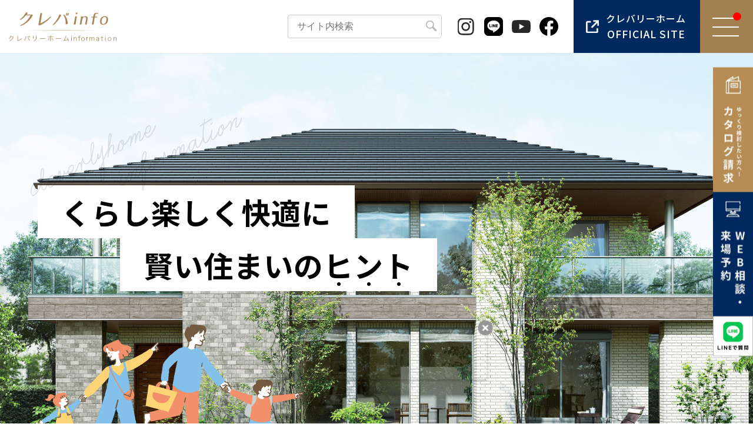

--- FILE ---
content_type: text/html; charset=UTF-8
request_url: https://www.cleverlyhome.com/kurashi/
body_size: 55204
content:
<!DOCTYPE html>
<html dir="ltr" lang="ja" prefix="og: https://ogp.me/ns#">
<head>
<meta charset="utf-8">
<meta http-equiv="X-UA-Compatible" content="IE=edge">
<meta name="viewport" content="width=device-width, initial-scale=1">
<!-- Google Tag Manager -->
<script>
(function(w, d, s, l, i) {
  w[l] = w[l] || [];
  w[l].push({
    'gtm.start': new Date().getTime(),
    event: 'gtm.js'
  });
  var f = d.getElementsByTagName(s)[0],
    j = d.createElement(s),
    dl = l != 'dataLayer' ? '&l=' + l : '';
  j.async = true;
  j.src =
    '//www.googletagmanager.com/gtm.js?id=' + i + dl;
  f.parentNode.insertBefore(j, f);
})(window, document, 'script', 'dataLayer', 'GTM-LTSN');
</script>
<!-- End Google Tag Manager[END] -->
<!-- Google Tag Manager -->
<script>(function(w,d,s,l,i){w[l]=w[l]||[];w[l].push({'gtm.start':
new Date().getTime(),event:'gtm.js'});var f=d.getElementsByTagName(s)[0],
j=d.createElement(s),dl=l!='dataLayer'?'&l='+l:'';j.async=true;j.src=
'https://www.googletagmanager.com/gtm.js?id='+i+dl;f.parentNode.insertBefore(j,f);
})(window,document,'script','dataLayer','GTM-WTKJ7F7');</script>
<!-- End Google Tag Manager -->
<!-- Google Tag Manager -->
<script>(function(w,d,s,l,i){w[l]=w[l]||[];w[l].push({'gtm.start':
new Date().getTime(),event:'gtm.js'});var f=d.getElementsByTagName(s)[0],
j=d.createElement(s),dl=l!='dataLayer'?'&l='+l:'';j.async=true;j.src=
'https://www.googletagmanager.com/gtm.js?id='+i+dl;f.parentNode.insertBefore(j,f);
})(window,document,'script','dataLayer','GTM-58FKWKR');</script>
<!-- End Google Tag Manager -->
<!-- Retargeting Tag -->
<script type="text/javascript">
var deqwas = {};
setTimeout(function () {
    var script = document.createElement('script');
    script.type = 'text/javascript';
    script.charset = 'UTF-8';
    script.async = true;
    script.src = (location.protocol == 'https:' ? 'https:' : 'http:') + '//dex00.deqwas.net/cleverlyhome/scripts/x.js?noCache=' + Math.floor(((new Date()).getTime()+1.8e+7)/8.64e+7);
    var s = document.getElementsByTagName('script')[0];
    s.parentNode.insertBefore(script, s);
}, 0);
</script>
<!-- Retargeting Tag[END] -->

<title>クレバInfo｜クレバリーホームで建てる理想の注文住宅の情報集</title>
	<style>img:is([sizes="auto" i], [sizes^="auto," i]) { contain-intrinsic-size: 3000px 1500px }</style>
	
		<!-- All in One SEO 4.7.9 - aioseo.com -->
	<meta name="description" content="理想の注文住宅を建てるためにハウスメーカー選びは重要です。クレバInfo（インフォ）は、クレバリーホームInformationの略で、実際の施工事例、間取り、坪数、費用相場など、役立つ情報が満載。あなたの家づくりのヒントになる情報がきっと見つかります。" />
	<meta name="robots" content="max-image-preview:large" />
	<link rel="canonical" href="https://www.cleverlyhome.com/kurashi" />
	<link rel="next" href="https://www.cleverlyhome.com/kurashi/page/2" />
	<meta name="generator" content="All in One SEO (AIOSEO) 4.7.9" />

		<!-- Begin Mieruca Embed Code -->
<script type="text/javascript" id="mierucajs">
window.__fid = window.__fid || [];__fid.push([526355540]);
(function() {
function mieruca(){if(typeof window.__fjsld != "undefined") return; window.__fjsld = 1; var fjs = document.createElement('script'); fjs.type = 'text/javascript'; fjs.async = true; fjs.id = "fjssync"; var timestamp = new Date;fjs.src = ('https:' == document.location.protocol ? 'https' : 'http') + '://hm.mieru-ca.com/service/js/mieruca-hm.js?v='+ timestamp.getTime(); var x = document.getElementsByTagName('script')[0]; x.parentNode.insertBefore(fjs, x); };
setTimeout(mieruca, 500); document.readyState != "complete" ? (window.attachEvent ? window.attachEvent("onload", mieruca) : window.addEventListener("load", mieruca, false)) : mieruca();
})();
</script>
<!-- End Mieruca Embed Code -->
		<meta property="og:locale" content="ja_JP" />
		<meta property="og:site_name" content="クレバInfo｜くらし楽しく快適に賢い住まいのヒント | クレバInfo（インフォ）は、クレバリーホームInformationの略で、クレバリーホームが目指す「くらし楽しく快適に」を実現する賢い住まいのヒントになる情報が満載。クレバInfo（インフォ）がお役に立てたら嬉しいです。" />
		<meta property="og:type" content="website" />
		<meta property="og:title" content="クレバInfo｜クレバリーホームで建てる理想の注文住宅の情報集" />
		<meta property="og:description" content="理想の注文住宅を建てるためにハウスメーカー選びは重要です。クレバInfo（インフォ）は、クレバリーホームInformationの略で、実際の施工事例、間取り、坪数、費用相場など、役立つ情報が満載。あなたの家づくりのヒントになる情報がきっと見つかります。" />
		<meta property="og:url" content="https://www.cleverlyhome.com/kurashi" />
		<meta name="twitter:card" content="summary" />
		<meta name="twitter:title" content="クレバInfo｜クレバリーホームで建てる理想の注文住宅の情報集" />
		<meta name="twitter:description" content="理想の注文住宅を建てるためにハウスメーカー選びは重要です。クレバInfo（インフォ）は、クレバリーホームInformationの略で、実際の施工事例、間取り、坪数、費用相場など、役立つ情報が満載。あなたの家づくりのヒントになる情報がきっと見つかります。" />
		<script type="application/ld+json" class="aioseo-schema">
			{"@context":"https:\/\/schema.org","@graph":[{"@type":"BreadcrumbList","@id":"https:\/\/www.cleverlyhome.com\/kurashi#breadcrumblist","itemListElement":[{"@type":"ListItem","@id":"https:\/\/www.cleverlyhome.com\/kurashi\/#listItem","position":1,"name":"\u5bb6"}]},{"@type":"CollectionPage","@id":"https:\/\/www.cleverlyhome.com\/kurashi#collectionpage","url":"https:\/\/www.cleverlyhome.com\/kurashi","name":"\u30af\u30ec\u30d0Info\uff5c\u30af\u30ec\u30d0\u30ea\u30fc\u30db\u30fc\u30e0\u3067\u5efa\u3066\u308b\u7406\u60f3\u306e\u6ce8\u6587\u4f4f\u5b85\u306e\u60c5\u5831\u96c6","description":"\u7406\u60f3\u306e\u6ce8\u6587\u4f4f\u5b85\u3092\u5efa\u3066\u308b\u305f\u3081\u306b\u30cf\u30a6\u30b9\u30e1\u30fc\u30ab\u30fc\u9078\u3073\u306f\u91cd\u8981\u3067\u3059\u3002\u30af\u30ec\u30d0Info\uff08\u30a4\u30f3\u30d5\u30a9\uff09\u306f\u3001\u30af\u30ec\u30d0\u30ea\u30fc\u30db\u30fc\u30e0Information\u306e\u7565\u3067\u3001\u5b9f\u969b\u306e\u65bd\u5de5\u4e8b\u4f8b\u3001\u9593\u53d6\u308a\u3001\u576a\u6570\u3001\u8cbb\u7528\u76f8\u5834\u306a\u3069\u3001\u5f79\u7acb\u3064\u60c5\u5831\u304c\u6e80\u8f09\u3002\u3042\u306a\u305f\u306e\u5bb6\u3065\u304f\u308a\u306e\u30d2\u30f3\u30c8\u306b\u306a\u308b\u60c5\u5831\u304c\u304d\u3063\u3068\u898b\u3064\u304b\u308a\u307e\u3059\u3002","inLanguage":"ja","isPartOf":{"@id":"https:\/\/www.cleverlyhome.com\/kurashi\/#website"},"breadcrumb":{"@id":"https:\/\/www.cleverlyhome.com\/kurashi#breadcrumblist"},"about":{"@id":"https:\/\/www.cleverlyhome.com\/kurashi\/#organization"}},{"@type":"Organization","@id":"https:\/\/www.cleverlyhome.com\/kurashi\/#organization","name":"\u30af\u30ec\u30d0Info\uff5c\u304f\u3089\u3057\u697d\u3057\u304f\u5feb\u9069\u306b\u8ce2\u3044\u4f4f\u307e\u3044\u306e\u30d2\u30f3\u30c8","description":"\u30af\u30ec\u30d0Info\uff08\u30a4\u30f3\u30d5\u30a9\uff09\u306f\u3001\u30af\u30ec\u30d0\u30ea\u30fc\u30db\u30fc\u30e0Information\u306e\u7565\u3067\u3001\u30af\u30ec\u30d0\u30ea\u30fc\u30db\u30fc\u30e0\u304c\u76ee\u6307\u3059\u300c\u304f\u3089\u3057\u697d\u3057\u304f\u5feb\u9069\u306b\u300d\u3092\u5b9f\u73fe\u3059\u308b\u8ce2\u3044\u4f4f\u307e\u3044\u306e\u30d2\u30f3\u30c8\u306b\u306a\u308b\u60c5\u5831\u304c\u6e80\u8f09\u3002\u30af\u30ec\u30d0Info\uff08\u30a4\u30f3\u30d5\u30a9\uff09\u304c\u304a\u5f79\u306b\u7acb\u3066\u305f\u3089\u5b09\u3057\u3044\u3067\u3059\u3002","url":"https:\/\/www.cleverlyhome.com\/kurashi\/"},{"@type":"WebSite","@id":"https:\/\/www.cleverlyhome.com\/kurashi\/#website","url":"https:\/\/www.cleverlyhome.com\/kurashi\/","name":"\u30af\u30ec\u30d0Info\uff5c\u304f\u3089\u3057\u697d\u3057\u304f\u5feb\u9069\u306b\u8ce2\u3044\u4f4f\u307e\u3044\u306e\u30d2\u30f3\u30c8","description":"\u30af\u30ec\u30d0Info\uff08\u30a4\u30f3\u30d5\u30a9\uff09\u306f\u3001\u30af\u30ec\u30d0\u30ea\u30fc\u30db\u30fc\u30e0Information\u306e\u7565\u3067\u3001\u30af\u30ec\u30d0\u30ea\u30fc\u30db\u30fc\u30e0\u304c\u76ee\u6307\u3059\u300c\u304f\u3089\u3057\u697d\u3057\u304f\u5feb\u9069\u306b\u300d\u3092\u5b9f\u73fe\u3059\u308b\u8ce2\u3044\u4f4f\u307e\u3044\u306e\u30d2\u30f3\u30c8\u306b\u306a\u308b\u60c5\u5831\u304c\u6e80\u8f09\u3002\u30af\u30ec\u30d0Info\uff08\u30a4\u30f3\u30d5\u30a9\uff09\u304c\u304a\u5f79\u306b\u7acb\u3066\u305f\u3089\u5b09\u3057\u3044\u3067\u3059\u3002","inLanguage":"ja","publisher":{"@id":"https:\/\/www.cleverlyhome.com\/kurashi\/#organization"},"potentialAction":{"@type":"SearchAction","target":{"@type":"EntryPoint","urlTemplate":"https:\/\/www.cleverlyhome.com\/kurashi\/?s={search_term_string}"},"query-input":"required name=search_term_string"}}]}
		</script>
		<!-- All in One SEO -->

<link rel="alternate" type="application/rss+xml" title="クレバInfo｜くらし楽しく快適に賢い住まいのヒント &raquo; フィード" href="https://www.cleverlyhome.com/kurashi/feed" />
<link rel="alternate" type="application/rss+xml" title="クレバInfo｜くらし楽しく快適に賢い住まいのヒント &raquo; コメントフィード" href="https://www.cleverlyhome.com/kurashi/comments/feed" />
<meta name="description" content="[1ページ目] クレバInfo（インフォ）は、クレバリーホームInformationの略で、クレバリーホームが目指す「くらし楽しく快適に」を実現する賢い住まいのヒントになる情報が満載。クレバInfo（インフォ）がお役に立てたら嬉しいです。" /><script type="text/javascript">
/* <![CDATA[ */
window._wpemojiSettings = {"baseUrl":"https:\/\/s.w.org\/images\/core\/emoji\/15.0.3\/72x72\/","ext":".png","svgUrl":"https:\/\/s.w.org\/images\/core\/emoji\/15.0.3\/svg\/","svgExt":".svg","source":{"concatemoji":"https:\/\/www.cleverlyhome.com\/kurashi\/wp-includes\/js\/wp-emoji-release.min.js?ver=6.7.4"}};
/*! This file is auto-generated */
!function(i,n){var o,s,e;function c(e){try{var t={supportTests:e,timestamp:(new Date).valueOf()};sessionStorage.setItem(o,JSON.stringify(t))}catch(e){}}function p(e,t,n){e.clearRect(0,0,e.canvas.width,e.canvas.height),e.fillText(t,0,0);var t=new Uint32Array(e.getImageData(0,0,e.canvas.width,e.canvas.height).data),r=(e.clearRect(0,0,e.canvas.width,e.canvas.height),e.fillText(n,0,0),new Uint32Array(e.getImageData(0,0,e.canvas.width,e.canvas.height).data));return t.every(function(e,t){return e===r[t]})}function u(e,t,n){switch(t){case"flag":return n(e,"\ud83c\udff3\ufe0f\u200d\u26a7\ufe0f","\ud83c\udff3\ufe0f\u200b\u26a7\ufe0f")?!1:!n(e,"\ud83c\uddfa\ud83c\uddf3","\ud83c\uddfa\u200b\ud83c\uddf3")&&!n(e,"\ud83c\udff4\udb40\udc67\udb40\udc62\udb40\udc65\udb40\udc6e\udb40\udc67\udb40\udc7f","\ud83c\udff4\u200b\udb40\udc67\u200b\udb40\udc62\u200b\udb40\udc65\u200b\udb40\udc6e\u200b\udb40\udc67\u200b\udb40\udc7f");case"emoji":return!n(e,"\ud83d\udc26\u200d\u2b1b","\ud83d\udc26\u200b\u2b1b")}return!1}function f(e,t,n){var r="undefined"!=typeof WorkerGlobalScope&&self instanceof WorkerGlobalScope?new OffscreenCanvas(300,150):i.createElement("canvas"),a=r.getContext("2d",{willReadFrequently:!0}),o=(a.textBaseline="top",a.font="600 32px Arial",{});return e.forEach(function(e){o[e]=t(a,e,n)}),o}function t(e){var t=i.createElement("script");t.src=e,t.defer=!0,i.head.appendChild(t)}"undefined"!=typeof Promise&&(o="wpEmojiSettingsSupports",s=["flag","emoji"],n.supports={everything:!0,everythingExceptFlag:!0},e=new Promise(function(e){i.addEventListener("DOMContentLoaded",e,{once:!0})}),new Promise(function(t){var n=function(){try{var e=JSON.parse(sessionStorage.getItem(o));if("object"==typeof e&&"number"==typeof e.timestamp&&(new Date).valueOf()<e.timestamp+604800&&"object"==typeof e.supportTests)return e.supportTests}catch(e){}return null}();if(!n){if("undefined"!=typeof Worker&&"undefined"!=typeof OffscreenCanvas&&"undefined"!=typeof URL&&URL.createObjectURL&&"undefined"!=typeof Blob)try{var e="postMessage("+f.toString()+"("+[JSON.stringify(s),u.toString(),p.toString()].join(",")+"));",r=new Blob([e],{type:"text/javascript"}),a=new Worker(URL.createObjectURL(r),{name:"wpTestEmojiSupports"});return void(a.onmessage=function(e){c(n=e.data),a.terminate(),t(n)})}catch(e){}c(n=f(s,u,p))}t(n)}).then(function(e){for(var t in e)n.supports[t]=e[t],n.supports.everything=n.supports.everything&&n.supports[t],"flag"!==t&&(n.supports.everythingExceptFlag=n.supports.everythingExceptFlag&&n.supports[t]);n.supports.everythingExceptFlag=n.supports.everythingExceptFlag&&!n.supports.flag,n.DOMReady=!1,n.readyCallback=function(){n.DOMReady=!0}}).then(function(){return e}).then(function(){var e;n.supports.everything||(n.readyCallback(),(e=n.source||{}).concatemoji?t(e.concatemoji):e.wpemoji&&e.twemoji&&(t(e.twemoji),t(e.wpemoji)))}))}((window,document),window._wpemojiSettings);
/* ]]> */
</script>
<link rel='stylesheet' id='vkExUnit_common_style-css' href='https://www.cleverlyhome.com/kurashi/wp-content/plugins/vk-all-in-one-expansion-unit/assets/css/vkExUnit_style.css?ver=9.103.1.1' type='text/css' media='all' />
<style id='vkExUnit_common_style-inline-css' type='text/css'>
:root {--ver_page_top_button_url:url(https://www.cleverlyhome.com/kurashi/wp-content/plugins/vk-all-in-one-expansion-unit/assets/images/to-top-btn-icon.svg);}@font-face {font-weight: normal;font-style: normal;font-family: "vk_sns";src: url("https://www.cleverlyhome.com/kurashi/wp-content/plugins/vk-all-in-one-expansion-unit/inc/sns/icons/fonts/vk_sns.eot?-bq20cj");src: url("https://www.cleverlyhome.com/kurashi/wp-content/plugins/vk-all-in-one-expansion-unit/inc/sns/icons/fonts/vk_sns.eot?#iefix-bq20cj") format("embedded-opentype"),url("https://www.cleverlyhome.com/kurashi/wp-content/plugins/vk-all-in-one-expansion-unit/inc/sns/icons/fonts/vk_sns.woff?-bq20cj") format("woff"),url("https://www.cleverlyhome.com/kurashi/wp-content/plugins/vk-all-in-one-expansion-unit/inc/sns/icons/fonts/vk_sns.ttf?-bq20cj") format("truetype"),url("https://www.cleverlyhome.com/kurashi/wp-content/plugins/vk-all-in-one-expansion-unit/inc/sns/icons/fonts/vk_sns.svg?-bq20cj#vk_sns") format("svg");}
.veu_promotion-alert__content--text {border: 1px solid rgba(0,0,0,0.125);padding: 0.5em 1em;border-radius: var(--vk-size-radius);margin-bottom: var(--vk-margin-block-bottom);font-size: 0.875rem;}/* Alert Content部分に段落タグを入れた場合に最後の段落の余白を0にする */.veu_promotion-alert__content--text p:last-of-type{margin-bottom:0;margin-top: 0;}
</style>
<style id='wp-emoji-styles-inline-css' type='text/css'>

	img.wp-smiley, img.emoji {
		display: inline !important;
		border: none !important;
		box-shadow: none !important;
		height: 1em !important;
		width: 1em !important;
		margin: 0 0.07em !important;
		vertical-align: -0.1em !important;
		background: none !important;
		padding: 0 !important;
	}
</style>
<link rel='stylesheet' id='wp-block-library-css' href='https://www.cleverlyhome.com/kurashi/wp-includes/css/dist/block-library/style.min.css?ver=6.7.4' type='text/css' media='all' />
<style id='wp-block-library-inline-css' type='text/css'>
/* VK Color Palettes */:root{ --vk-color-primary:#a18052}:root .has-vk-color-primary-color { color:var(--vk-color-primary); }:root .has-vk-color-primary-background-color { background-color:var(--vk-color-primary); }:root{ --vk-color-primary-dark:#816642}:root .has-vk-color-primary-dark-color { color:var(--vk-color-primary-dark); }:root .has-vk-color-primary-dark-background-color { background-color:var(--vk-color-primary-dark); }:root{ --vk-color-primary-vivid:#b18d5a}:root .has-vk-color-primary-vivid-color { color:var(--vk-color-primary-vivid); }:root .has-vk-color-primary-vivid-background-color { background-color:var(--vk-color-primary-vivid); }
</style>
<style id='classic-theme-styles-inline-css' type='text/css'>
/*! This file is auto-generated */
.wp-block-button__link{color:#fff;background-color:#32373c;border-radius:9999px;box-shadow:none;text-decoration:none;padding:calc(.667em + 2px) calc(1.333em + 2px);font-size:1.125em}.wp-block-file__button{background:#32373c;color:#fff;text-decoration:none}
</style>
<style id='global-styles-inline-css' type='text/css'>
:root{--wp--preset--aspect-ratio--square: 1;--wp--preset--aspect-ratio--4-3: 4/3;--wp--preset--aspect-ratio--3-4: 3/4;--wp--preset--aspect-ratio--3-2: 3/2;--wp--preset--aspect-ratio--2-3: 2/3;--wp--preset--aspect-ratio--16-9: 16/9;--wp--preset--aspect-ratio--9-16: 9/16;--wp--preset--color--black: #000000;--wp--preset--color--cyan-bluish-gray: #abb8c3;--wp--preset--color--white: #ffffff;--wp--preset--color--pale-pink: #f78da7;--wp--preset--color--vivid-red: #cf2e2e;--wp--preset--color--luminous-vivid-orange: #ff6900;--wp--preset--color--luminous-vivid-amber: #fcb900;--wp--preset--color--light-green-cyan: #7bdcb5;--wp--preset--color--vivid-green-cyan: #00d084;--wp--preset--color--pale-cyan-blue: #8ed1fc;--wp--preset--color--vivid-cyan-blue: #0693e3;--wp--preset--color--vivid-purple: #9b51e0;--wp--preset--gradient--vivid-cyan-blue-to-vivid-purple: linear-gradient(135deg,rgba(6,147,227,1) 0%,rgb(155,81,224) 100%);--wp--preset--gradient--light-green-cyan-to-vivid-green-cyan: linear-gradient(135deg,rgb(122,220,180) 0%,rgb(0,208,130) 100%);--wp--preset--gradient--luminous-vivid-amber-to-luminous-vivid-orange: linear-gradient(135deg,rgba(252,185,0,1) 0%,rgba(255,105,0,1) 100%);--wp--preset--gradient--luminous-vivid-orange-to-vivid-red: linear-gradient(135deg,rgba(255,105,0,1) 0%,rgb(207,46,46) 100%);--wp--preset--gradient--very-light-gray-to-cyan-bluish-gray: linear-gradient(135deg,rgb(238,238,238) 0%,rgb(169,184,195) 100%);--wp--preset--gradient--cool-to-warm-spectrum: linear-gradient(135deg,rgb(74,234,220) 0%,rgb(151,120,209) 20%,rgb(207,42,186) 40%,rgb(238,44,130) 60%,rgb(251,105,98) 80%,rgb(254,248,76) 100%);--wp--preset--gradient--blush-light-purple: linear-gradient(135deg,rgb(255,206,236) 0%,rgb(152,150,240) 100%);--wp--preset--gradient--blush-bordeaux: linear-gradient(135deg,rgb(254,205,165) 0%,rgb(254,45,45) 50%,rgb(107,0,62) 100%);--wp--preset--gradient--luminous-dusk: linear-gradient(135deg,rgb(255,203,112) 0%,rgb(199,81,192) 50%,rgb(65,88,208) 100%);--wp--preset--gradient--pale-ocean: linear-gradient(135deg,rgb(255,245,203) 0%,rgb(182,227,212) 50%,rgb(51,167,181) 100%);--wp--preset--gradient--electric-grass: linear-gradient(135deg,rgb(202,248,128) 0%,rgb(113,206,126) 100%);--wp--preset--gradient--midnight: linear-gradient(135deg,rgb(2,3,129) 0%,rgb(40,116,252) 100%);--wp--preset--gradient--vivid-green-cyan-to-vivid-cyan-blue: linear-gradient(135deg,rgba(0,208,132,1) 0%,rgba(6,147,227,1) 100%);--wp--preset--font-size--small: 14px;--wp--preset--font-size--medium: 20px;--wp--preset--font-size--large: 24px;--wp--preset--font-size--x-large: 42px;--wp--preset--font-size--regular: 16px;--wp--preset--font-size--huge: 36px;--wp--preset--spacing--20: 0.44rem;--wp--preset--spacing--30: 0.67rem;--wp--preset--spacing--40: 1rem;--wp--preset--spacing--50: 1.5rem;--wp--preset--spacing--60: 2.25rem;--wp--preset--spacing--70: 3.38rem;--wp--preset--spacing--80: 5.06rem;--wp--preset--shadow--natural: 6px 6px 9px rgba(0, 0, 0, 0.2);--wp--preset--shadow--deep: 12px 12px 50px rgba(0, 0, 0, 0.4);--wp--preset--shadow--sharp: 6px 6px 0px rgba(0, 0, 0, 0.2);--wp--preset--shadow--outlined: 6px 6px 0px -3px rgba(255, 255, 255, 1), 6px 6px rgba(0, 0, 0, 1);--wp--preset--shadow--crisp: 6px 6px 0px rgba(0, 0, 0, 1);}:where(.is-layout-flex){gap: 0.5em;}:where(.is-layout-grid){gap: 0.5em;}body .is-layout-flex{display: flex;}.is-layout-flex{flex-wrap: wrap;align-items: center;}.is-layout-flex > :is(*, div){margin: 0;}body .is-layout-grid{display: grid;}.is-layout-grid > :is(*, div){margin: 0;}:where(.wp-block-columns.is-layout-flex){gap: 2em;}:where(.wp-block-columns.is-layout-grid){gap: 2em;}:where(.wp-block-post-template.is-layout-flex){gap: 1.25em;}:where(.wp-block-post-template.is-layout-grid){gap: 1.25em;}.has-black-color{color: var(--wp--preset--color--black) !important;}.has-cyan-bluish-gray-color{color: var(--wp--preset--color--cyan-bluish-gray) !important;}.has-white-color{color: var(--wp--preset--color--white) !important;}.has-pale-pink-color{color: var(--wp--preset--color--pale-pink) !important;}.has-vivid-red-color{color: var(--wp--preset--color--vivid-red) !important;}.has-luminous-vivid-orange-color{color: var(--wp--preset--color--luminous-vivid-orange) !important;}.has-luminous-vivid-amber-color{color: var(--wp--preset--color--luminous-vivid-amber) !important;}.has-light-green-cyan-color{color: var(--wp--preset--color--light-green-cyan) !important;}.has-vivid-green-cyan-color{color: var(--wp--preset--color--vivid-green-cyan) !important;}.has-pale-cyan-blue-color{color: var(--wp--preset--color--pale-cyan-blue) !important;}.has-vivid-cyan-blue-color{color: var(--wp--preset--color--vivid-cyan-blue) !important;}.has-vivid-purple-color{color: var(--wp--preset--color--vivid-purple) !important;}.has-black-background-color{background-color: var(--wp--preset--color--black) !important;}.has-cyan-bluish-gray-background-color{background-color: var(--wp--preset--color--cyan-bluish-gray) !important;}.has-white-background-color{background-color: var(--wp--preset--color--white) !important;}.has-pale-pink-background-color{background-color: var(--wp--preset--color--pale-pink) !important;}.has-vivid-red-background-color{background-color: var(--wp--preset--color--vivid-red) !important;}.has-luminous-vivid-orange-background-color{background-color: var(--wp--preset--color--luminous-vivid-orange) !important;}.has-luminous-vivid-amber-background-color{background-color: var(--wp--preset--color--luminous-vivid-amber) !important;}.has-light-green-cyan-background-color{background-color: var(--wp--preset--color--light-green-cyan) !important;}.has-vivid-green-cyan-background-color{background-color: var(--wp--preset--color--vivid-green-cyan) !important;}.has-pale-cyan-blue-background-color{background-color: var(--wp--preset--color--pale-cyan-blue) !important;}.has-vivid-cyan-blue-background-color{background-color: var(--wp--preset--color--vivid-cyan-blue) !important;}.has-vivid-purple-background-color{background-color: var(--wp--preset--color--vivid-purple) !important;}.has-black-border-color{border-color: var(--wp--preset--color--black) !important;}.has-cyan-bluish-gray-border-color{border-color: var(--wp--preset--color--cyan-bluish-gray) !important;}.has-white-border-color{border-color: var(--wp--preset--color--white) !important;}.has-pale-pink-border-color{border-color: var(--wp--preset--color--pale-pink) !important;}.has-vivid-red-border-color{border-color: var(--wp--preset--color--vivid-red) !important;}.has-luminous-vivid-orange-border-color{border-color: var(--wp--preset--color--luminous-vivid-orange) !important;}.has-luminous-vivid-amber-border-color{border-color: var(--wp--preset--color--luminous-vivid-amber) !important;}.has-light-green-cyan-border-color{border-color: var(--wp--preset--color--light-green-cyan) !important;}.has-vivid-green-cyan-border-color{border-color: var(--wp--preset--color--vivid-green-cyan) !important;}.has-pale-cyan-blue-border-color{border-color: var(--wp--preset--color--pale-cyan-blue) !important;}.has-vivid-cyan-blue-border-color{border-color: var(--wp--preset--color--vivid-cyan-blue) !important;}.has-vivid-purple-border-color{border-color: var(--wp--preset--color--vivid-purple) !important;}.has-vivid-cyan-blue-to-vivid-purple-gradient-background{background: var(--wp--preset--gradient--vivid-cyan-blue-to-vivid-purple) !important;}.has-light-green-cyan-to-vivid-green-cyan-gradient-background{background: var(--wp--preset--gradient--light-green-cyan-to-vivid-green-cyan) !important;}.has-luminous-vivid-amber-to-luminous-vivid-orange-gradient-background{background: var(--wp--preset--gradient--luminous-vivid-amber-to-luminous-vivid-orange) !important;}.has-luminous-vivid-orange-to-vivid-red-gradient-background{background: var(--wp--preset--gradient--luminous-vivid-orange-to-vivid-red) !important;}.has-very-light-gray-to-cyan-bluish-gray-gradient-background{background: var(--wp--preset--gradient--very-light-gray-to-cyan-bluish-gray) !important;}.has-cool-to-warm-spectrum-gradient-background{background: var(--wp--preset--gradient--cool-to-warm-spectrum) !important;}.has-blush-light-purple-gradient-background{background: var(--wp--preset--gradient--blush-light-purple) !important;}.has-blush-bordeaux-gradient-background{background: var(--wp--preset--gradient--blush-bordeaux) !important;}.has-luminous-dusk-gradient-background{background: var(--wp--preset--gradient--luminous-dusk) !important;}.has-pale-ocean-gradient-background{background: var(--wp--preset--gradient--pale-ocean) !important;}.has-electric-grass-gradient-background{background: var(--wp--preset--gradient--electric-grass) !important;}.has-midnight-gradient-background{background: var(--wp--preset--gradient--midnight) !important;}.has-small-font-size{font-size: var(--wp--preset--font-size--small) !important;}.has-medium-font-size{font-size: var(--wp--preset--font-size--medium) !important;}.has-large-font-size{font-size: var(--wp--preset--font-size--large) !important;}.has-x-large-font-size{font-size: var(--wp--preset--font-size--x-large) !important;}
:where(.wp-block-post-template.is-layout-flex){gap: 1.25em;}:where(.wp-block-post-template.is-layout-grid){gap: 1.25em;}
:where(.wp-block-columns.is-layout-flex){gap: 2em;}:where(.wp-block-columns.is-layout-grid){gap: 2em;}
:root :where(.wp-block-pullquote){font-size: 1.5em;line-height: 1.6;}
</style>
<link rel='stylesheet' id='pz-linkcard-css' href='//www.cleverlyhome.com/kurashi/wp-content/uploads/pz-linkcard/style.css?ver=2.5.5.1' type='text/css' media='all' />
<link rel='stylesheet' id='toc-screen-css' href='https://www.cleverlyhome.com/kurashi/wp-content/plugins/table-of-contents-plus/screen.min.css?ver=2411.1' type='text/css' media='all' />
<style id='toc-screen-inline-css' type='text/css'>
div#toc_container {width: 100%;}
</style>
<link rel='stylesheet' id='lightning-common-style-css' href='https://www.cleverlyhome.com/kurashi/wp-content/themes/lightning/_g3/assets/css/style.css?ver=15.29.4' type='text/css' media='all' />
<style id='lightning-common-style-inline-css' type='text/css'>
/* Lightning */:root {--vk-color-primary:#a18052;--vk-color-primary-dark:#816642;--vk-color-primary-vivid:#b18d5a;--g_nav_main_acc_icon_open_url:url(https://www.cleverlyhome.com/kurashi/wp-content/themes/lightning/_g3/inc/vk-mobile-nav/package/images/vk-menu-acc-icon-open-black.svg);--g_nav_main_acc_icon_close_url: url(https://www.cleverlyhome.com/kurashi/wp-content/themes/lightning/_g3/inc/vk-mobile-nav/package/images/vk-menu-close-black.svg);--g_nav_sub_acc_icon_open_url: url(https://www.cleverlyhome.com/kurashi/wp-content/themes/lightning/_g3/inc/vk-mobile-nav/package/images/vk-menu-acc-icon-open-white.svg);--g_nav_sub_acc_icon_close_url: url(https://www.cleverlyhome.com/kurashi/wp-content/themes/lightning/_g3/inc/vk-mobile-nav/package/images/vk-menu-close-white.svg);}
:root{--swiper-navigation-color: #fff;}
html{scroll-padding-top:var(--vk-size-admin-bar);}
/* vk-mobile-nav */:root {--vk-mobile-nav-menu-btn-bg-src: url("https://www.cleverlyhome.com/kurashi/wp-content/themes/lightning/_g3/inc/vk-mobile-nav/package/images/vk-menu-btn-black.svg");--vk-mobile-nav-menu-btn-close-bg-src: url("https://www.cleverlyhome.com/kurashi/wp-content/themes/lightning/_g3/inc/vk-mobile-nav/package/images/vk-menu-close-black.svg");--vk-menu-acc-icon-open-black-bg-src: url("https://www.cleverlyhome.com/kurashi/wp-content/themes/lightning/_g3/inc/vk-mobile-nav/package/images/vk-menu-acc-icon-open-black.svg");--vk-menu-acc-icon-open-white-bg-src: url("https://www.cleverlyhome.com/kurashi/wp-content/themes/lightning/_g3/inc/vk-mobile-nav/package/images/vk-menu-acc-icon-open-white.svg");--vk-menu-acc-icon-close-black-bg-src: url("https://www.cleverlyhome.com/kurashi/wp-content/themes/lightning/_g3/inc/vk-mobile-nav/package/images/vk-menu-close-black.svg");--vk-menu-acc-icon-close-white-bg-src: url("https://www.cleverlyhome.com/kurashi/wp-content/themes/lightning/_g3/inc/vk-mobile-nav/package/images/vk-menu-close-white.svg");}
</style>
<link rel='stylesheet' id='lightning-design-style-css' href='https://www.cleverlyhome.com/kurashi/wp-content/themes/lightning/_g3/design-skin/origin3/css/style.css?ver=15.29.4' type='text/css' media='all' />
<style id='lightning-design-style-inline-css' type='text/css'>
.tagcloud a:before { font-family: "Font Awesome 5 Free";content: "\f02b";font-weight: bold; }
</style>
<link rel='stylesheet' id='vk-swiper-style-css' href='https://www.cleverlyhome.com/kurashi/wp-content/themes/lightning/vendor/vektor-inc/vk-swiper/src/assets/css/swiper-bundle.min.css?ver=11.0.2' type='text/css' media='all' />
<link rel='stylesheet' id='vk-blog-card-css' href='https://www.cleverlyhome.com/kurashi/wp-content/themes/lightning/_g3/inc/vk-wp-oembed-blog-card/package/css/blog-card.css?ver=6.7.4' type='text/css' media='all' />
<link rel='stylesheet' id='veu-cta-css' href='https://www.cleverlyhome.com/kurashi/wp-content/plugins/vk-all-in-one-expansion-unit/inc/call-to-action/package/assets/css/style.css?ver=9.103.1.1' type='text/css' media='all' />
<link rel='stylesheet' id='lightning-theme-style-css' href='https://www.cleverlyhome.com/kurashi/wp-content/themes/lightning_child/style.css?ver=15.29.4' type='text/css' media='all' />
<link rel='stylesheet' id='common-child-css' href='https://www.cleverlyhome.com/kurashi/wp-content/themes/lightning_child/assets/css/common.css?ver=20260123212727' type='text/css' media='all' />
<link rel='stylesheet' id='top-css' href='https://www.cleverlyhome.com/kurashi/wp-content/themes/lightning_child/assets/css/top.css?ver=20260123212727' type='text/css' media='all' />
<link rel='stylesheet' id='vk-font-awesome-css' href='https://www.cleverlyhome.com/kurashi/wp-content/themes/lightning/vendor/vektor-inc/font-awesome-versions/src/versions/6/css/all.min.css?ver=6.4.2' type='text/css' media='all' />
<style id='akismet-widget-style-inline-css' type='text/css'>

			.a-stats {
				--akismet-color-mid-green: #357b49;
				--akismet-color-white: #fff;
				--akismet-color-light-grey: #f6f7f7;

				max-width: 350px;
				width: auto;
			}

			.a-stats * {
				all: unset;
				box-sizing: border-box;
			}

			.a-stats strong {
				font-weight: 600;
			}

			.a-stats a.a-stats__link,
			.a-stats a.a-stats__link:visited,
			.a-stats a.a-stats__link:active {
				background: var(--akismet-color-mid-green);
				border: none;
				box-shadow: none;
				border-radius: 8px;
				color: var(--akismet-color-white);
				cursor: pointer;
				display: block;
				font-family: -apple-system, BlinkMacSystemFont, 'Segoe UI', 'Roboto', 'Oxygen-Sans', 'Ubuntu', 'Cantarell', 'Helvetica Neue', sans-serif;
				font-weight: 500;
				padding: 12px;
				text-align: center;
				text-decoration: none;
				transition: all 0.2s ease;
			}

			/* Extra specificity to deal with TwentyTwentyOne focus style */
			.widget .a-stats a.a-stats__link:focus {
				background: var(--akismet-color-mid-green);
				color: var(--akismet-color-white);
				text-decoration: none;
			}

			.a-stats a.a-stats__link:hover {
				filter: brightness(110%);
				box-shadow: 0 4px 12px rgba(0, 0, 0, 0.06), 0 0 2px rgba(0, 0, 0, 0.16);
			}

			.a-stats .count {
				color: var(--akismet-color-white);
				display: block;
				font-size: 1.5em;
				line-height: 1.4;
				padding: 0 13px;
				white-space: nowrap;
			}
		
</style>
<script type="text/javascript" src="https://www.cleverlyhome.com/kurashi/wp-includes/js/jquery/jquery.min.js?ver=3.7.1" id="jquery-core-js"></script>
<script type="text/javascript" src="https://www.cleverlyhome.com/kurashi/wp-includes/js/jquery/jquery-migrate.min.js?ver=3.4.1" id="jquery-migrate-js"></script>
<script type="text/javascript" id="jquery-js-after">
/* <![CDATA[ */
jQuery(document).ready(function() {
	jQuery(".5c3adf55a31c33811f7ae47d4c7e1277").click(function() {
		jQuery.post(
			"https://www.cleverlyhome.com/kurashi/wp-admin/admin-ajax.php", {
				"action": "quick_adsense_onpost_ad_click",
				"quick_adsense_onpost_ad_index": jQuery(this).attr("data-index"),
				"quick_adsense_nonce": "144b2a13c1",
			}, function(response) { }
		);
	});
});
/* ]]> */
</script>
<link rel="https://api.w.org/" href="https://www.cleverlyhome.com/kurashi/wp-json/" /><link rel="EditURI" type="application/rsd+xml" title="RSD" href="https://www.cleverlyhome.com/kurashi/xmlrpc.php?rsd" />
<meta name="generator" content="WordPress 6.7.4" />


<script type="application/ld+json" class="saswp-schema-markup-output">
[{"@context":"https:\/\/schema.org\/","@type":"WebSite","@id":"https:\/\/www.cleverlyhome.com\/kurashi#website","headline":"\u30af\u30ec\u30d0Info\uff5c\u304f\u3089\u3057\u697d\u3057\u304f\u5feb\u9069\u306b\u8ce2\u3044\u4f4f\u307e\u3044\u306e\u30d2\u30f3\u30c8","name":"\u30af\u30ec\u30d0Info\uff5c\u304f\u3089\u3057\u697d\u3057\u304f\u5feb\u9069\u306b\u8ce2\u3044\u4f4f\u307e\u3044\u306e\u30d2\u30f3\u30c8","description":"\u30af\u30ec\u30d0Info\uff08\u30a4\u30f3\u30d5\u30a9\uff09\u306f\u3001\u30af\u30ec\u30d0\u30ea\u30fc\u30db\u30fc\u30e0Information\u306e\u7565\u3067\u3001\u30af\u30ec\u30d0\u30ea\u30fc\u30db\u30fc\u30e0\u304c\u76ee\u6307\u3059\u300c\u304f\u3089\u3057\u697d\u3057\u304f\u5feb\u9069\u306b\u300d\u3092\u5b9f\u73fe\u3059\u308b\u8ce2\u3044\u4f4f\u307e\u3044\u306e\u30d2\u30f3\u30c8\u306b\u306a\u308b\u60c5\u5831\u304c\u6e80\u8f09\u3002\u30af\u30ec\u30d0Info\uff08\u30a4\u30f3\u30d5\u30a9\uff09\u304c\u304a\u5f79\u306b\u7acb\u3066\u305f\u3089\u5b09\u3057\u3044\u3067\u3059\u3002","url":"https:\/\/www.cleverlyhome.com\/kurashi","potentialAction":{"@type":"SearchAction","target":"https:\/\/www.cleverlyhome.com\/kurashi?s={search_term_string}","query-input":"required name=search_term_string"}},

{"@context":"https:\/\/schema.org\/","@type":"Organization","@id":"https:\/\/www.cleverlyhome.com\/kurashi#Organization","name":"\u30af\u30ec\u30d0Info\uff5c\u304f\u3089\u3057\u697d\u3057\u304f\u5feb\u9069\u306b\u8ce2\u3044\u4f4f\u307e\u3044\u306e\u30d2\u30f3\u30c8","url":"https:\/\/cleverlyhome.com\/kurashi","sameAs":[]}]
</script>

<style type="text/css" id="custom-background-css">
body.custom-background { background-color: #ffffff; }
</style>
	<!-- [ VK All in One Expansion Unit OGP ] -->
<meta property="og:site_name" content="クレバInfo｜くらし楽しく快適に賢い住まいのヒント" />
<meta property="og:url" content="https://www.cleverlyhome.com/kurashi/" />
<meta property="og:title" content="クレバInfo｜くらし楽しく快適に賢い住まいのヒント" />
<meta property="og:description" content="[1ページ目] クレバInfo（インフォ）は、クレバリーホームInformationの略で、クレバリーホームが目指す「くらし楽しく快適に」を実現する賢い住まいのヒントになる情報が満載。クレバInfo（インフォ）がお役に立てたら嬉しいです。" />
<meta property="og:type" content="website" />
<!-- [ / VK All in One Expansion Unit OGP ] -->
<!-- [ VK All in One Expansion Unit twitter card ] -->
<meta name="twitter:card" content="summary_large_image">
<meta name="twitter:description" content="[1ページ目] クレバInfo（インフォ）は、クレバリーホームInformationの略で、クレバリーホームが目指す「くらし楽しく快適に」を実現する賢い住まいのヒントになる情報が満載。クレバInfo（インフォ）がお役に立てたら嬉しいです。">
<meta name="twitter:title" content="クレバInfo｜くらし楽しく快適に賢い住まいのヒント">
<meta name="twitter:url" content="https://www.cleverlyhome.com/kurashi">
	<meta name="twitter:domain" content="www.cleverlyhome.com">
	<!-- [ / VK All in One Expansion Unit twitter card ] -->
	<!-- [ VK All in One Expansion Unit WebSite Structure Data ] --><script type="application/ld+json">{"@context":"https://schema.org/","@type":"WebSite","name":"クレバInfo｜くらし楽しく快適に賢い住まいのヒント","url":"https://www.cleverlyhome.com/kurashi"}</script><!-- [ / VK All in One Expansion Unit WebSite Structure Data ] --><link rel="preconnect" href="https://fonts.googleapis.com">
<link rel="preconnect" href="https://fonts.gstatic.com" crossorigin>
<link href="https://fonts.googleapis.com/css2?family=Noto+Sans+JP:wght@400;500;700&display=swap" rel="stylesheet">
</head>
<body data-rsssl=1 class="home blog custom-background wp-embed-responsive device-pc fa_v6_css">
<noscript>
  <iframe src="//www.googletagmanager.com/ns.html?id=GTM-LTSN" height="0" width="0" style="display:none;visibility:hidden"></iframe>
</noscript>
<!-- Google Tag Manager (noscript) -->
<noscript><iframe src="https://www.googletagmanager.com/ns.html?id=GTM-WTKJ7F7"
height="0" width="0" style="display:none;visibility:hidden"></iframe></noscript>
<!-- End Google Tag Manager (noscript) -->
<!-- Google Tag Manager (noscript) -->
<noscript><iframe src="https://www.googletagmanager.com/ns.html?id=GTM-58FKWKR"
height="0" width="0" style="display:none;visibility:hidden"></iframe></noscript>
<!-- End Google Tag Manager (noscript) -->
<a class="skip-link screen-reader-text" href="#main">コンテンツへスキップ</a>
<a class="skip-link screen-reader-text" href="#vk-mobile-nav">ナビゲーションに移動</a>

<div class="menu-layer"></div>

<header id="site-header" class="site-header site-header--layout--nav-float">
		<div id="site-header-container" class="site-header-container">

				<h1 class="site-header-logo">
		<a href="https://www.cleverlyhome.com/kurashi/">
			<span><img src="https://cleverlyhome.com/kurashi/wp-content/uploads/2023/04/site-logo.png" alt="クレバInfo｜くらし楽しく快適に賢い住まいのヒント" /></span>
		</a>
		</h1>

		
	    <div class="gnav__inner">

			<div class="search_form">
				<form role="search" method="get" id="searchform" class="searchform" action="https://www.cleverlyhome.com/kurashi/">
					<div>
						<label class="screen-reader-text" for="s">検索:</label>
						<input type="text" value="" name="s" id="s" placeholder="サイト内検索">
						<button type="image" id="searchsubmit">
						 <img src="https://www.cleverlyhome.com/kurashi/wp-content/themes/lightning_child/images/search-icon.png" width="19" height="20" alt="検索">
				        </button>
					</div>
				</form>
		    </div>

			
			<div class="sns_area">
				<a href="https://www.instagram.com/cleverlyhome.official/" target="_blank">
					<img src="https://www.cleverlyhome.com/kurashi/wp-content/themes/lightning_child/images/icon_instagram.svg" width="32">
				</a>
				<a href="#" class="linePopUp1" target="_blank">
					<img src="https://www.cleverlyhome.com/kurashi/wp-content/themes/lightning_child/images/icon_line.svg" width="32">
				</a>
				<a href="https://www.youtube.com/cleverlyhome-ch" target="_blank">
					<img src="https://www.cleverlyhome.com/kurashi/wp-content/themes/lightning_child/images/icon_youtube.svg" width="32">
				</a>
				<a href="https://www.facebook.com/CLEVERLYHOME/" target="_blank">
					<img src="https://www.cleverlyhome.com/kurashi/wp-content/themes/lightning_child/images/icon_facebook.svg" width="32">
				</a>
			</div>

			<div class="official-site_links">
				<a href="https://www.cleverlyhome.com" target="_blank">
				<div class="blank-icon-inner">
				 <img src="https://www.cleverlyhome.com/kurashi/wp-content/themes/lightning_child/images/blank-icon.png" width="26" height="26" class="hover-off">
				 <img src="https://www.cleverlyhome.com/kurashi/wp-content/themes/lightning_child/images/blank-blk-26-icon.png" width="26" height="26" class="hover-on">
			    </div>
				<span>
					クレバリーホーム<br>
					<span style="font-size:110%;">OFFICIAL SITE</span>
				</span>
				</a>
			</div>

			<div id="menu-trigger" class="menu-trigger">
				<span></span>
				<span></span>
				<span></span>
			</div>
	    </div>
	</div>

	<div class="drawer-menu" id="drawer-menu">

	<div class="drawer-menu-inner">

		<div class="search_form_sp">
			<form role="search" method="get" id="searchform" class="searchform" action="https://www.cleverlyhome.com/kurashi/">
				<div>
					<label class="screen-reader-text" for="s">検索:</label>
					<input type="text" value="" name="s" id="s" placeholder="サイト内検索">
					<button type="image" id="searchsubmit">
						<img src="https://www.cleverlyhome.com/kurashi/wp-content/themes/lightning_child/images/search-icon.png" width="19" height="20" alt="検索">
					</button>
				</div>
			</form>
		</div>
		<nav id="global-nav-sp" class="global-nav-sp"><ul id="menu-navmenu" class="menu vk-menu-acc global-nav-list nav"><li id="menu-item-9210" class="menu-item menu-item-type-custom menu-item-object-custom current-menu-item current_page_item"><a href="/kurashi/"><strong class="global-nav-name">クレバinfo</strong></a></li>
<li id="menu-item-9688" class="menu-item menu-item-type-post_type menu-item-object-page"><a href="https://www.cleverlyhome.com/kurashi/tag-list"><strong class="global-nav-name">タグ一覧</strong></a></li>
<li id="menu-item-9208" class="menu-item menu-item-type-custom menu-item-object-custom"><a target="_blank" href="https://cleverlyhome.com/contact/"><strong class="global-nav-name">お問い合わせ</strong></a></li>
<li id="menu-item-9762" class="menu-item menu-item-type-custom menu-item-object-custom"><a target="_blank" href="https://www.cleverlyhome.com/company/"><strong class="global-nav-name">会社概要</strong></a></li>
</ul></nav>		<div class="sns_area_sp">
			<a href="https://www.instagram.com/cleverlyhome.official/" target="_blank">
				<img src="https://www.cleverlyhome.com/kurashi/wp-content/themes/lightning_child/images/icon_instagram.svg" width="32">
			</a>
			<a href="#" class="linePopUp2" target="_blank">
				<img src="https://www.cleverlyhome.com/kurashi/wp-content/themes/lightning_child/images/icon_line.svg" width="32">
			</a>
			<a href="https://www.youtube.com/cleverlyhome-ch" target="_blank">
				<img src="https://www.cleverlyhome.com/kurashi/wp-content/themes/lightning_child/images/icon_youtube.svg" width="32">
			</a>
			<a href="https://www.facebook.com/CLEVERLYHOME/" target="_blank">
				<img src="https://www.cleverlyhome.com/kurashi/wp-content/themes/lightning_child/images/icon_facebook.svg" width="32">
			</a>
		</div>

		<div class="news_wrap">
			
						<p class="avenir fw-bold">新着<br class="sp-none">PICK UP</p>
						<a href="https://www.cleverlyhome.com/kurashi/plan/16414">
								<span class="post__date">2026.01.17</span>
								<p class="post__title">27坪の間取りプラン例【平屋・2階建て】｜おしゃれで暮らしやすい間取りづくりのポイントを解説</p>
						</a>
															</div>

		<p class="avenir fw-bold">CATEGORIES</p>
		<ul class="drawer-menu-category-list">
			<li><a href="https://www.cleverlyhome.com/kurashi/category/%e6%9c%aa%e5%88%86%e9%a1%9e">未分類</a></li> <li><a href="https://www.cleverlyhome.com/kurashi/category/special-edition01">【実録】33歳、家を買う！</a></li> <li><a href="https://www.cleverlyhome.com/kurashi/category/2019pick-up">【特集】2019 消費税率アップ</a></li> <li><a href="https://www.cleverlyhome.com/kurashi/category/security">防犯対策</a></li> <li><a href="https://www.cleverlyhome.com/kurashi/category/plan">間取り・プランニング</a></li> <li><a href="https://www.cleverlyhome.com/kurashi/category/item">設備・アイテム</a></li> <li><a href="https://www.cleverlyhome.com/kurashi/category/interior">インテリア</a></li> <li><a href="https://www.cleverlyhome.com/kurashi/category/performance">構造・断熱・性能</a></li> <li><a href="https://www.cleverlyhome.com/kurashi/category/land-and-law">土地と法律</a></li> <li><a href="https://www.cleverlyhome.com/kurashi/category/step">家づくりのステップ</a></li> <li><a href="https://www.cleverlyhome.com/kurashi/category/exterior">外装・外壁タイル</a></li> <li><a href="https://www.cleverlyhome.com/kurashi/category/money">家づくりのお金</a></li> <li><a href="https://www.cleverlyhome.com/kurashi/category/point">家づくり情報（注文住宅情報）</a></li> 	     </ul>

			 <div class="d-flex no-gutters flex-wrap">
				<a href="https://www.cleverlyhome.com/?_ga=2.179752036.1988578027.1689640905-25206569.1688699319" target="_blank" class="home__bnr col-md-6 p-1">
					<img src="https://www.cleverlyhome.com/kurashi/wp-content/uploads/2023/05/official_hp_sp-nnn.jpg">
				</a>
				<a href="#" target="_blank" class="linePopUp2 line__bnr col-md-6 p-1">
					<img src="https://www.cleverlyhome.com/kurashi/wp-content/uploads/2024/11/line_sp-nnnn.jpg">
				</a>
			</div>

		</div>
		
	</div>


	

	</header>


<div class="mv_inner">
  <img src="https://www.cleverlyhome.com/kurashi/wp-content/themes/lightning_child/images/mv-text-en.png" class="mv-text-en" width="361" height="135">
	<div class="mv_text">
		<h2>
			<span class="mv_text_01">くらし楽しく快適<span class="mv_text_S">に</span></span>
			<span class="mv_text_02">賢い住まい<span class="mv_text_S">の</span><span class="mv_text_dot">ヒ</span><span class="mv_text_dot">ン</span><span class="mv_text_dot">ト</span></span>
		</h2>
	</div>
   <img src="https://www.cleverlyhome.com/kurashi/wp-content/themes/lightning_child/images/mv-illast.png" class="mv-illust" width="452" height="219">
</div>


<div class="site-body">
		<div class="site-body-container container-lg">

	<section class="container topics">
	<div class="topics_banner">
	<div class="item">
			<a href="https://www.cleverlyhome.com/catalog/?_ga=2.222436179.951218007.1701404518-989607868.1701055812" target="_blank">
				<img src="https://www.cleverlyhome.com/kurashi/wp-content/uploads/2023/12/present_banner2.jpg" alt="カタログ請求">
			</a>
    </div>
		<div class="item">
			<a href="https://www.cleverlyhome.com/sodan/?_ga=2.222436179.951218007.1701404518-989607868.1701055812" target="_blank">
				<img src="https://www.cleverlyhome.com/kurashi/wp-content/uploads/2023/12/reserve_banner2.jpg" alt="来場予約">
			</a>
    </div>
		<div class="item">
			<a href="https://www.cleverlyhome.com/case/" target="_blank">
				<img src="https://www.cleverlyhome.com/kurashi/wp-content/uploads/2023/12/ftbnr_case-1.jpg" alt="建築実例">
			</a>
    </div>
		<div class="item">
			<a href="https://www.cleverlyhome.com/cleverlytown/" target="_blank">
				<img src="https://www.cleverlyhome.com/kurashi/wp-content/uploads/2023/12/bnr_cleverlytown.jpg" alt="CleverlyTown">
			</a>
    </div>
		<div class="item">
			<a href="https://www.cleverlyhome.com/youtube/movielist.php" target="_blank">
				<img src="https://www.cleverlyhome.com/kurashi/wp-content/uploads/2023/12/bnr_youtube.jpg" alt="お役立ちチャンネル">
			</a>
    </div>
		<div class="item">
			<a href="https://www.cleverlyhome.com/voice/" target="_blank">
				<img src="https://www.cleverlyhome.com/kurashi/wp-content/uploads/2023/12/bnr_customer_voice.jpg" alt="お客様の声">
			</a>
    </div>
  </div>
</section>

	<div class="tag_cloud mt-5 mb-5 pb-0 pb-sm-5">
			<p class="heading_title_en text-center fw-bold avenir mb-0">CATEGORIES</p>
			<span class="heading_title_ja fw-bold text-center avenir mb-5">カテゴリー</span>
			<ul style="padding-left:0;">
			<li class="popTag_area_item"><a href="https://www.cleverlyhome.com/kurashi/category/point" class="tags__link">家づくり情報（注文住宅情報）</a></li><li class="popTag_area_item"><a href="https://www.cleverlyhome.com/kurashi/category/money" class="tags__link">家づくりのお金</a></li><li class="popTag_area_item"><a href="https://www.cleverlyhome.com/kurashi/category/exterior" class="tags__link">外装・外壁タイル</a></li><li class="popTag_area_item"><a href="https://www.cleverlyhome.com/kurashi/category/step" class="tags__link">家づくりのステップ</a></li><li class="popTag_area_item"><a href="https://www.cleverlyhome.com/kurashi/category/land-and-law" class="tags__link">土地と法律</a></li><li class="popTag_area_item"><a href="https://www.cleverlyhome.com/kurashi/category/performance" class="tags__link">構造・断熱・性能</a></li><li class="popTag_area_item"><a href="https://www.cleverlyhome.com/kurashi/category/interior" class="tags__link">インテリア</a></li><li class="popTag_area_item"><a href="https://www.cleverlyhome.com/kurashi/category/item" class="tags__link">設備・アイテム</a></li><li class="popTag_area_item"><a href="https://www.cleverlyhome.com/kurashi/category/plan" class="tags__link">間取り・プランニング</a></li><li class="popTag_area_item"><a href="https://www.cleverlyhome.com/kurashi/category/security" class="tags__link">防犯対策</a></li><li class="popTag_area_item"><a href="https://www.cleverlyhome.com/kurashi/category/%e6%9c%aa%e5%88%86%e9%a1%9e" class="tags__link">未分類</a></li>			</ul>
	</div>


		<main class="main-section" id="main" role="main">

			<section class="contentUp_area">
				<div class="contentUp_area_inner">
					<div class="contentUp_area_mainPost">
						
						<div class="contentUp_area_mainPost_postCard postCard">
							<a href="https://www.cleverlyhome.com/kurashi/plan/16414" class="card__link"></a>
								<div class="contentUp_area_mainPost_postCard_img">
								<img src="https://www.cleverlyhome.com/kurashi/wp-content/uploads/2026/01/b1ed72bd86ab4450c01ae41201bd99b3.jpg" alt="27坪の間取りプラン例【平屋・2階建て】｜おしゃれで暮らしやすい間取りづくりのポイントを解説" />
								</div>
								<div class="contentUp_area_mainPost_postCard_desc">
																			<a href="https://www.cleverlyhome.com/kurashi/category/plan" class="cat__link">
										 <span class="category__name" style="background-color:#999999; color:#fff;">間取り・プランニング</span>
										</a>
																		<h3 class="post__title">27坪の間取りプラン例【平屋・2階建て】｜おしゃれで暮らしやすい間取りづくりのポイントを解説</h3>
									<span class="post__date">
										2026.1.17									</span>
								</div>
						</div>
			
																							</div>

					<div class="contentUp_area_popPost">
					 <h3 class="contentUp_area_popPost_tit">2025年12月の人気ランキング</h3>
						<ul class="contentUp_area_popPost_list">
															<li class="contentUp_area_popPost_postCard">
												<a href="https://www.cleverlyhome.com/kurashi/point/4560">
													<div class="contentUp_area_popPost_postCard_img">
														<img src="https://www.cleverlyhome.com/kurashi/wp-content/uploads/2019/02/55c520cb13c9f16f733de6a83a3af5db.jpg" alt="「寸」「尺」「間（けん）」とは？知っておきたい家づくりの単位" />
													</div>
													<div class="contentUp_area_popPost_postCard_desc">
														<h4 class="post__title">
														「寸」「尺」「間（けん）」とは？知っておきたい家づくりの単位														</h4>
													</div>
													</a>
											</li>
																			<li class="contentUp_area_popPost_postCard">
												<a href="https://www.cleverlyhome.com/kurashi/money/16161">
													<div class="contentUp_area_popPost_postCard_img">
														<img src="https://www.cleverlyhome.com/kurashi/wp-content/uploads/2025/11/ac9aabfaf5d00651908089c0dd861a77.jpg" alt="住宅ローン金利は今後どうなる？上がる・下がる可能性や変動金利のリスクを解説" />
													</div>
													<div class="contentUp_area_popPost_postCard_desc">
														<h4 class="post__title">
														住宅ローン金利は今後どうなる？上がる・下がる可能性や変動金利のリスクを解説														</h4>
													</div>
													</a>
											</li>
																			<li class="contentUp_area_popPost_postCard">
												<a href="https://www.cleverlyhome.com/kurashi/point/1252">
													<div class="contentUp_area_popPost_postCard_img">
														<img src="https://www.cleverlyhome.com/kurashi/wp-content/uploads/2017/01/6294414a194af46870110c200acb4319.jpg" alt="「切妻」ってどんな屋根？　家づくりの基本となる屋根の形" />
													</div>
													<div class="contentUp_area_popPost_postCard_desc">
														<h4 class="post__title">
														「切妻」ってどんな屋根？　家づくりの基本となる屋根の形														</h4>
													</div>
													</a>
											</li>
																			<li class="contentUp_area_popPost_postCard">
												<a href="https://www.cleverlyhome.com/kurashi/point/246">
													<div class="contentUp_area_popPost_postCard_img">
														<img src="https://www.cleverlyhome.com/kurashi/wp-content/uploads/2022/05/7ac8de61399db6a8a3fb4b646dd585d1.jpg" alt="住宅の換気システムは４タイプ。第一種換気と第三種換気の違いについても細かく解説。" />
													</div>
													<div class="contentUp_area_popPost_postCard_desc">
														<h4 class="post__title">
														住宅の換気システムは４タイプ。第一種換気と第三種換気の違いについても細かく解説。														</h4>
													</div>
													</a>
											</li>
																			<li class="contentUp_area_popPost_postCard">
												<a href="https://www.cleverlyhome.com/kurashi/point/4579">
													<div class="contentUp_area_popPost_postCard_img">
														<img src="https://www.cleverlyhome.com/kurashi/wp-content/uploads/2019/10/2c93395dcf7138a47863c95fe59d8fc4.jpg" alt="「帖」と「畳」は同じ大きさ？「坪」の大きさはどのくらい？いまさら聞けない建築業界の単位をおさらい" />
													</div>
													<div class="contentUp_area_popPost_postCard_desc">
														<h4 class="post__title">
														「帖」と「畳」は同じ大きさ？「坪」の大きさはどのくらい？いまさら聞けない建築業界の単位をおさらい														</h4>
													</div>
													</a>
											</li>
										
						</ul>
<a href="https://www.cleverlyhome.com/kurashi/ranking" class="contentUp_area_popPost_tit">人気記事一覧を見る</a>
					</div>
				</div>
			</section>

			<section class="contentDw_area section">
				<div class="contentDw_area_inner">
					<ul class="contentDw_area_list">
					
						<li class="contentDw_area_postCard postCard">
						<a href="https://www.cleverlyhome.com/kurashi/plan/16416" class="card__link"></a>
							<div class="contentDw_area_postCard_img">
							<img src="https://www.cleverlyhome.com/kurashi/wp-content/uploads/2026/01/7fbf5c91f29f39d9f9a005a5db66daf5.jpg" alt="2階が小さい家の外観デザイン＆間取りづくりのポイント｜おしゃれな施工実例も紹介" />
							</div>
							<div class="contentDw_area_postCard_desc">
																	<a href="https://www.cleverlyhome.com/kurashi/category/plan" class="cat__link">
										<span class="category__name" style="background-color:#999999; color:#fff;">間取り・プランニング</span>
									</a>
																<h3 class="post__title">2階が小さい家の外観デザイン＆間取りづくりのポイント｜おしゃれな施工実例も紹介</h3>
								<span class="post__date">
								 2026.1.16								</span>
							</div>
						</li>
																				
						
						<li class="contentDw_area_postCard postCard">
						<a href="https://www.cleverlyhome.com/kurashi/plan/16418" class="card__link"></a>
							<div class="contentDw_area_postCard_img">
							<img src="https://www.cleverlyhome.com/kurashi/wp-content/uploads/2026/01/931c9405b4cc3bcebe3b36e8b3b4fd91.jpg" alt="東玄関の間取り成功実例【平屋・2階建て】｜メリット・デメリットや間取りづくりのポイントも" />
							</div>
							<div class="contentDw_area_postCard_desc">
																	<a href="https://www.cleverlyhome.com/kurashi/category/plan" class="cat__link">
										<span class="category__name" style="background-color:#999999; color:#fff;">間取り・プランニング</span>
									</a>
																<h3 class="post__title">東玄関の間取り成功実例【平屋・2階建て】｜メリット・デメリットや間取りづくりのポイントも</h3>
								<span class="post__date">
								 2026.1.16								</span>
							</div>
						</li>
																				
						
						<li class="contentDw_area_postCard postCard">
						<a href="https://www.cleverlyhome.com/kurashi/plan/16412" class="card__link"></a>
							<div class="contentDw_area_postCard_img">
							<img src="https://www.cleverlyhome.com/kurashi/wp-content/uploads/2026/01/b4e07c5cd754769cdfb3c7326f500e2d.jpg" alt="34坪の間取り成功実例【平屋・2階建て】｜おしゃれ＆暮らしやすい間取りづくりも解説" />
							</div>
							<div class="contentDw_area_postCard_desc">
																	<a href="https://www.cleverlyhome.com/kurashi/category/plan" class="cat__link">
										<span class="category__name" style="background-color:#999999; color:#fff;">間取り・プランニング</span>
									</a>
																<h3 class="post__title">34坪の間取り成功実例【平屋・2階建て】｜おしゃれ＆暮らしやすい間取りづくりも解説</h3>
								<span class="post__date">
								 2026.1.16								</span>
							</div>
						</li>
																					<li class="contentDw_area_postCard postCard postBnr">
									<a href="https://www.cleverlyhome.com/sodan/" target="_blank">
										<img src="https://www.cleverlyhome.com/kurashi/wp-content/themes/lightning_child/images/post-bnr01_09.gif" alt="WEB相談・来店予約" />
							        </a>
								</li>
														
						
						<li class="contentDw_area_postCard postCard">
						<a href="https://www.cleverlyhome.com/kurashi/item/16420" class="card__link"></a>
							<div class="contentDw_area_postCard_img">
							<img src="https://www.cleverlyhome.com/kurashi/wp-content/uploads/2026/01/e7c91da36b0b63be49dd64dd412a65a1.jpg" alt="高窓（ハイサイドライト）とは？メリット・デメリットや後悔を防ぐポイントを解説" />
							</div>
							<div class="contentDw_area_postCard_desc">
																	<a href="https://www.cleverlyhome.com/kurashi/category/item" class="cat__link">
										<span class="category__name" style="background-color:#999999; color:#fff;">設備・アイテム</span>
									</a>
																<h3 class="post__title">高窓（ハイサイドライト）とは？メリット・デメリットや後悔を防ぐポイントを解説</h3>
								<span class="post__date">
								 2026.1.15								</span>
							</div>
						</li>
																				
						
						<li class="contentDw_area_postCard postCard">
						<a href="https://www.cleverlyhome.com/kurashi/money/16350" class="card__link"></a>
							<div class="contentDw_area_postCard_img">
							<img src="https://www.cleverlyhome.com/kurashi/wp-content/uploads/2025/12/2616db67f0977f5b0c6aca5360166438.jpg" alt="大分県の注文住宅費用相場｜別府市や日出町など人気エリアの土地相場も解説" />
							</div>
							<div class="contentDw_area_postCard_desc">
																	<a href="https://www.cleverlyhome.com/kurashi/category/money" class="cat__link">
										<span class="category__name" style="background-color:#999999; color:#fff;">家づくりのお金</span>
									</a>
																<h3 class="post__title">大分県の注文住宅費用相場｜別府市や日出町など人気エリアの土地相場も解説</h3>
								<span class="post__date">
								 2025.12.29								</span>
							</div>
						</li>
																				
						
						<li class="contentDw_area_postCard postCard">
						<a href="https://www.cleverlyhome.com/kurashi/point/16344" class="card__link"></a>
							<div class="contentDw_area_postCard_img">
							<img src="https://www.cleverlyhome.com/kurashi/wp-content/uploads/2025/12/08fed6676929fc07f39fa8a02f75b2b2.jpg" alt="注文住宅づくりの注意点20選｜費用・間取り・打ち合わせ・契約など気を付けるべきことを解説" />
							</div>
							<div class="contentDw_area_postCard_desc">
																	<a href="https://www.cleverlyhome.com/kurashi/category/point" class="cat__link">
										<span class="category__name" style="background-color:#999999; color:#fff;">家づくり情報（注文住宅情報）</span>
									</a>
																<h3 class="post__title">注文住宅づくりの注意点20選｜費用・間取り・打ち合わせ・契約など気を付けるべきことを解説</h3>
								<span class="post__date">
								 2025.12.29								</span>
							</div>
						</li>
																				
						
						<li class="contentDw_area_postCard postCard">
						<a href="https://www.cleverlyhome.com/kurashi/plan/16342" class="card__link"></a>
							<div class="contentDw_area_postCard_img">
							<img src="https://www.cleverlyhome.com/kurashi/wp-content/uploads/2025/12/d9acad40b75d6cd5e7224252c582f89a.jpg" alt="総二階とはどんな間取り？メリット・デメリットや間取り・外観デザインのポイントと施工実例を紹介" />
							</div>
							<div class="contentDw_area_postCard_desc">
																	<a href="https://www.cleverlyhome.com/kurashi/category/plan" class="cat__link">
										<span class="category__name" style="background-color:#999999; color:#fff;">間取り・プランニング</span>
									</a>
																<h3 class="post__title">総二階とはどんな間取り？メリット・デメリットや間取り・外観デザインのポイントと施工実例を紹介</h3>
								<span class="post__date">
								 2025.12.29								</span>
							</div>
						</li>
																												<li class="contentDw_area_postCard postCard postBnr">
									<a href="https://www.cleverlyhome.com/catalog/" target="_blank">
										<img src="https://www.cleverlyhome.com/kurashi/wp-content/themes/lightning_child/images/post-bnr02_09.png" alt="カタログ請求はこちら" />
							        </a>
								</li>
							
						
						<li class="contentDw_area_postCard postCard">
						<a href="https://www.cleverlyhome.com/kurashi/money/16348" class="card__link"></a>
							<div class="contentDw_area_postCard_img">
							<img src="https://www.cleverlyhome.com/kurashi/wp-content/uploads/2025/12/aba346f2cdf89b61e636dae31d4e876e.jpg" alt="住宅ローンの相談はどこにする？相談窓口の種類や準備・聞くべきことを解説" />
							</div>
							<div class="contentDw_area_postCard_desc">
																	<a href="https://www.cleverlyhome.com/kurashi/category/money" class="cat__link">
										<span class="category__name" style="background-color:#999999; color:#fff;">家づくりのお金</span>
									</a>
																<h3 class="post__title">住宅ローンの相談はどこにする？相談窓口の種類や準備・聞くべきことを解説</h3>
								<span class="post__date">
								 2025.12.26								</span>
							</div>
						</li>
																				
						
						<li class="contentDw_area_postCard postCard">
						<a href="https://www.cleverlyhome.com/kurashi/land-and-law/16346" class="card__link"></a>
							<div class="contentDw_area_postCard_img">
							<img src="https://www.cleverlyhome.com/kurashi/wp-content/uploads/2025/12/b98ffa7c49814bcfab1b6d9d1271122e.jpg" alt="風致地区に家を建てるメリット・デメリットとは｜建築制限や後悔・失敗を防ぐポイントを解説" />
							</div>
							<div class="contentDw_area_postCard_desc">
																	<a href="https://www.cleverlyhome.com/kurashi/category/land-and-law" class="cat__link">
										<span class="category__name" style="background-color:#999999; color:#fff;">土地と法律</span>
									</a>
																<h3 class="post__title">風致地区に家を建てるメリット・デメリットとは｜建築制限や後悔・失敗を防ぐポイントを解説</h3>
								<span class="post__date">
								 2025.12.26								</span>
							</div>
						</li>
																				
						
						<li class="contentDw_area_postCard postCard">
						<a href="https://www.cleverlyhome.com/kurashi/plan/16255" class="card__link"></a>
							<div class="contentDw_area_postCard_img">
							<img src="https://www.cleverlyhome.com/kurashi/wp-content/uploads/2025/12/20b86ed860645765bd41b144e7ce14ce.jpg" alt="北玄関の間取り成功実例【平屋・2階建て】｜北玄関のメリット・デメリットと後悔を防ぐポイントも" />
							</div>
							<div class="contentDw_area_postCard_desc">
																	<a href="https://www.cleverlyhome.com/kurashi/category/plan" class="cat__link">
										<span class="category__name" style="background-color:#999999; color:#fff;">間取り・プランニング</span>
									</a>
																<h3 class="post__title">北玄関の間取り成功実例【平屋・2階建て】｜北玄関のメリット・デメリットと後悔を防ぐポイントも</h3>
								<span class="post__date">
								 2025.12.16								</span>
							</div>
						</li>
																				
																							</ul>
				</div>
				<div class="wht-btn center">
					<a href="https://www.cleverlyhome.com/kurashi/archive/" class="fw-bold">
						記事一覧を見る
					</a>
				</div>
			</section>

        </main><!-- [ /.main-section ] -->

		
	</div><!-- [ /.site-body-container ] -->

	
</div><!-- [ /.site-body ] -->


<section class="popTag_area section">
		<div class="popTag_area_inner container-lg">
			<h2 class="heading_title">
				<span class="heading_title_en avenir fw-bold">POPULAR TAGS</span>
				<span class="heading_title_ja fw-med">人気のタグ</span>
			</h2>
			<ul class="popTag_area_list">
						
				<li class="popTag_area_item">
					<a class="tags__link" href="https://www.cleverlyhome.com/kurashi/tag/%e6%b3%a8%e6%96%87%e4%bd%8f%e5%ae%85">注文住宅</a>
				</li>
				
			
				<li class="popTag_area_item">
					<a class="tags__link" href="https://www.cleverlyhome.com/kurashi/tag/%e9%96%93%e5%8f%96%e3%82%8a">間取り</a>
				</li>
				
			
				<li class="popTag_area_item">
					<a class="tags__link" href="https://www.cleverlyhome.com/kurashi/tag/%e5%ae%9f%e4%be%8b">実例</a>
				</li>
				
			
				<li class="popTag_area_item">
					<a class="tags__link" href="https://www.cleverlyhome.com/kurashi/tag/%e8%b2%bb%e7%94%a8%e7%9b%b8%e5%a0%b4">費用相場</a>
				</li>
				
			
				<li class="popTag_area_item">
					<a class="tags__link" href="https://www.cleverlyhome.com/kurashi/tag/%e3%83%9e%e3%82%a4%e3%83%9b%e3%83%bc%e3%83%a0">マイホーム</a>
				</li>
				
			
				<li class="popTag_area_item">
					<a class="tags__link" href="https://www.cleverlyhome.com/kurashi/tag/%e5%b9%b3%e5%b1%8b">平屋</a>
				</li>
				
			
				<li class="popTag_area_item">
					<a class="tags__link" href="https://www.cleverlyhome.com/kurashi/tag/%e4%bd%8f%e5%ae%85%e3%83%ad%e3%83%bc%e3%83%b3">住宅ローン</a>
				</li>
				
			
				<li class="popTag_area_item">
					<a class="tags__link" href="https://www.cleverlyhome.com/kurashi/tag/%e5%a4%96%e5%a3%81%e3%82%bf%e3%82%a4%e3%83%ab">外壁タイル</a>
				</li>
				
			
				<li class="popTag_area_item">
					<a class="tags__link" href="https://www.cleverlyhome.com/kurashi/tag/%e5%a4%96%e8%a6%b3">外観</a>
				</li>
				
			
				<li class="popTag_area_item">
					<a class="tags__link" href="https://www.cleverlyhome.com/kurashi/tag/%e4%ba%88%e7%ae%97">予算</a>
				</li>
				
			
				<li class="popTag_area_item">
					<a class="tags__link" href="https://www.cleverlyhome.com/kurashi/tag/%e6%9c%a8%e9%80%a0%e5%bb%ba%e7%af%89">木造建築</a>
				</li>
				
			
				<li class="popTag_area_item">
					<a class="tags__link" href="https://www.cleverlyhome.com/kurashi/tag/%e5%8f%8e%e7%b4%8d">収納</a>
				</li>
				
			
				<li class="popTag_area_item">
					<a class="tags__link" href="https://www.cleverlyhome.com/kurashi/tag/%e5%bb%ba%e7%af%89%e5%9f%ba%e6%ba%96%e6%b3%95">建築基準法</a>
				</li>
				
			
				<li class="popTag_area_item">
					<a class="tags__link" href="https://www.cleverlyhome.com/kurashi/tag/%e3%83%8f%e3%82%a6%e3%82%b9%e3%83%a1%e3%83%bc%e3%82%ab%e3%83%bc%e9%81%b8%e3%81%b3">ハウスメーカー選び</a>
				</li>
				
			
				<li class="popTag_area_item">
					<a class="tags__link" href="https://www.cleverlyhome.com/kurashi/tag/%e5%a4%96%e5%a3%81">外壁</a>
				</li>
				
			
				<li class="popTag_area_item">
					<a class="tags__link" href="https://www.cleverlyhome.com/kurashi/tag/%e5%bb%ba%e7%af%89%e8%b2%bb%e7%94%a8%e7%9b%b8%e5%a0%b4">建築費用相場</a>
				</li>
				
			
				<li class="popTag_area_item">
					<a class="tags__link" href="https://www.cleverlyhome.com/kurashi/tag/%e5%9c%9f%e5%9c%b0">土地</a>
				</li>
				
			
				<li class="popTag_area_item">
					<a class="tags__link" href="https://www.cleverlyhome.com/kurashi/tag/%e9%98%b2%e7%81%bd%e5%af%be%e7%ad%96">防災対策</a>
				</li>
				
			
				<li class="popTag_area_item">
					<a class="tags__link" href="https://www.cleverlyhome.com/kurashi/tag/%e6%9c%a8%e9%80%a0">木造</a>
				</li>
				
			
				<li class="popTag_area_item">
					<a class="tags__link" href="https://www.cleverlyhome.com/kurashi/tag/%e3%83%8f%e3%82%a6%e3%82%b9%e3%83%a1%e3%83%bc%e3%82%ab%e3%83%bc">ハウスメーカー</a>
				</li>
				
						</ul>
			<div class="wht-btn center">
				<a href="https://www.cleverlyhome.com/kurashi/tag-list/" class="fw-bold">
					タグ一覧を見る
				</a>
			</div>
		</div>

	</section>

	<section class="offical-sns section container-lg">
		<h2 class="heading_title">
			<span class="heading_title_en avenir fw-bold">OFFICAL SNS</span>
			<span class="heading_title_ja fw-med">公式アカウント</span>
		</h2>
		<div class="offical-sns_inner">
			<div class="offical-sns_item">
				<div class="offical-sns_img">
				<img src="https://www.cleverlyhome.com/kurashi/wp-content/themes/lightning_child/images/sns-insta-bnr.png" alt="instagramを見る" />
				</div>
				<span class="offical-sns_text center">住まいのアイデアやこだわりの写真を投稿しています。</span>
				<div class="offical-sns_desc">
					<img src="https://www.cleverlyhome.com/kurashi/wp-content/themes/lightning_child/images/instagram-icon.png" alt="instagram" width="32" height="32"/>
					<p class="offical-sns_desc_txt">
					<span>公式Instagram</span><br>
					<span class="breakWord">@cleverlyhome.official</span>
					</p>
				</div>
				<div class="blu-btn">
					<a href="https://www.instagram.com/cleverlyhome.official/" target="_blank">
					　Instagramを見る
					</a>
				</div>
			</div>
			<div class="offical-sns_item">
				<div class="offical-sns_img">
				<img src="https://www.cleverlyhome.com/kurashi/wp-content/themes/lightning_child/images/sns-line-bnr-202305.png" alt="instagramを見る" />
				</div>
				<span class="offical-sns_text center">イベント・キャンペーン情報はもちろん、住まいづくりの質問もできます。</span>
				<div class="offical-sns_desc">
					<img src="https://www.cleverlyhome.com/kurashi/wp-content/themes/lightning_child/images/line-icon.png" alt="line" width="32" height="32"/>
					<p class="offical-sns_desc_txt">
					<span>公式LINE</span><br>
					<span class="breakWord">クレバリーホーム</span>
					</p>
				</div>
				<div class="blu-btn">
					<a href="#" class="linePopUp3" target="_blank">
					　公式LINEを見る
					</a>
				</div>
			</div>
			<div class="offical-sns_item">
				<div class="offical-sns_img">
				<img src="https://www.cleverlyhome.com/kurashi/wp-content/themes/lightning_child/images/sns-yt-bnr.png" alt="instagramを見る" />
				</div>
				<span class="offical-sns_text center">住まいのアイデアやこだわりの写真を投稿しています。</span>
				<div class="offical-sns_desc">
					<img src="https://www.cleverlyhome.com/kurashi/wp-content/themes/lightning_child/images/youtube-icon.png" alt="instagram" width="32" height="32"/>
					<p class="offical-sns_desc_txt">
					<span>公式YouTube</span><br>
					<span class="breakWord">@cleverlyhome-ch</span>
					</p>
				</div>
				<div class="blu-btn">
					<a href="https://www.youtube.com/cleverlyhome-ch" target="_blank">
					　YouTubeを見る
					</a>
				</div>
			</div>
			<div class="offical-sns_item">
				<div class="offical-sns_img">
				<img src="https://www.cleverlyhome.com/kurashi/wp-content/themes/lightning_child/images/sns-fb-bnr-n.png" alt="instagramを見る" />
				</div>
				<span class="offical-sns_text center">イベント・キャンペーン情報などの最新情報を定期的に配信しています。</span>
				<div class="offical-sns_desc">
					<img src="https://www.cleverlyhome.com/kurashi/wp-content/themes/lightning_child/images/facebook-icon.png" alt="facebook" width="32" height="32"/>
					<p class="offical-sns_desc_txt">
					<span>公式Facebook</span><br>
					<span class="breakWord">クレバリーホーム</span>
					</p>
				</div>
				<div class="blu-btn">
					<a href="https://www.facebook.com/CLEVERLYHOME/" target="_blank">
					　Facebookを見る
					</a>
				</div>
			</div>
		</div>
	</section>
	<section class="container topics">
	<div class="topics_banner">
	<div class="item">
			<a href="https://www.cleverlyhome.com/catalog/?_ga=2.222436179.951218007.1701404518-989607868.1701055812" target="_blank">
				<img src="https://www.cleverlyhome.com/kurashi/wp-content/uploads/2023/12/present_banner2.jpg" alt="カタログ請求">
			</a>
    </div>
		<div class="item">
			<a href="https://www.cleverlyhome.com/sodan/?_ga=2.222436179.951218007.1701404518-989607868.1701055812" target="_blank">
				<img src="https://www.cleverlyhome.com/kurashi/wp-content/uploads/2023/12/reserve_banner2.jpg" alt="来場予約">
			</a>
    </div>
		<div class="item">
			<a href="https://www.cleverlyhome.com/case/" target="_blank">
				<img src="https://www.cleverlyhome.com/kurashi/wp-content/uploads/2023/12/ftbnr_case-1.jpg" alt="建築実例">
			</a>
    </div>
		<div class="item">
			<a href="https://www.cleverlyhome.com/cleverlytown/" target="_blank">
				<img src="https://www.cleverlyhome.com/kurashi/wp-content/uploads/2023/12/bnr_cleverlytown.jpg" alt="CleverlyTown">
			</a>
    </div>
		<div class="item">
			<a href="https://www.cleverlyhome.com/youtube/movielist.php" target="_blank">
				<img src="https://www.cleverlyhome.com/kurashi/wp-content/uploads/2023/12/bnr_youtube.jpg" alt="お役立ちチャンネル">
			</a>
    </div>
		<div class="item">
			<a href="https://www.cleverlyhome.com/voice/" target="_blank">
				<img src="https://www.cleverlyhome.com/kurashi/wp-content/uploads/2023/12/bnr_customer_voice.jpg" alt="お客様の声">
			</a>
    </div>
  </div>
</section>

<div class="footer_cta section">
	<div class="footer_cta_inner">
		<div class="footer_cta_item officalSite">
			<span class="footer_cta_item_enTxt avenir fw-bold">RESERVE</span>
			<!-- <h3 class="footer_cta_item_tit fw-bold"><img src="https://www.cleverlyhome.com/kurashi/wp-content/themes/lightning_child/images/cleverly_name.png" alt="クレバリーホーム" width="307" height="46"/></h3> -->
			<h3 class="footer_cta_item_tit fw-bold">WEB相談・来場予約</h3>
			<p class="footer_cta_item_desc fw-bold">
			  対面せずに相談できるWEB相談、<br>店舗にご来場いただいてモデルハウス見学や相談もできます。
			</p>
			<div class="brn-btn center">
				<a href="https://www.cleverlyhome.com/sodan/" target="_blank">
				予約をする
				</a>
	        </div>
		</div>
		<div class="footer_cta_item catalog">
			<span class="footer_cta_item_enTxt avenir fw-bold">CATALOG</span>
			<h3 class="footer_cta_item_tit fw-bold">カタログ請求</h3>
			<p class="footer_cta_item_desc fw-bold">
			クレバリーホームでは、<br class="sp-only">あなたの住まいづくりをサポートする<br>カタログをご用意しています。
			</p>
			<div class="brn-btn center">
				<a href="https://www.cleverlyhome.com/catalog/" target="_blank">
				  カタログを取り寄せる
				</a>
	        </div>
		</div>
	</div>
</div>

<footer class="site-footer">

<div class="footer_inner">
	
	<div class="footer_menu_area container-lg">
		
		<div class="footer_menu_area_menu">
			<div class="footer_menu_area_menu_item">
				<h4 class="footer_menu_area_menu_tit avenir fw-bold">SITE MENU</h4>
											<nav class="footer-nav"><ul id="menu-footer_menu" class="menu footer-nav-list nav nav--line"><li id="menu-item-9211" class="menu-item menu-item-type-custom menu-item-object-custom current-menu-item current_page_item menu-item-9211"><a href="/kurashi/" aria-current="page">クレバinfo</a></li>
<li id="menu-item-9205" class="menu-item menu-item-type-custom menu-item-object-custom menu-item-9205 current-menu-ancestor"><a href="https://www.cleverlyhome.com/kurashi/archive/">記事一覧</a></li>
<li id="menu-item-9206" class="menu-item menu-item-type-custom menu-item-object-custom menu-item-9206"><a href="https://www.cleverlyhome.com/kurashi/category-list/">カテゴリ一覧</a></li>
<li id="menu-item-9207" class="menu-item menu-item-type-custom menu-item-object-custom menu-item-9207"><a href="https://www.cleverlyhome.com/kurashi/tag-list/">タグ一覧</a></li>
<li id="menu-item-9189" class="menu-item menu-item-type-post_type menu-item-object-page menu-item-9189"><a href="https://www.cleverlyhome.com/kurashi/%e3%82%b5%e3%82%a4%e3%83%88%e3%83%9e%e3%83%83%e3%83%97">サイトマップ</a></li>
<li id="menu-item-9761" class="menu-item menu-item-type-custom menu-item-object-custom menu-item-9761"><a target="_blank" href="https://www.cleverlyhome.com/company/">会社概要</a></li>
</ul></nav>								</div>
			<div class="footer_menu_area_menu_item">
				<h4 class="footer_menu_area_menu_tit avenir fw-bold">POPULAR CATEGORY</h4>
					<ul>
						<li>
							<a href="https://www.cleverlyhome.com/kurashi/category/point">家づくり情報（注文住宅情報）</a>
						</li>
						<li>
							<a href="https://www.cleverlyhome.com/kurashi/category/money">家づくりのお金</a>
						</li>
						<li>
							<a href="https://www.cleverlyhome.com/kurashi/category/step">家づくりのステップ</a>
						</li>
						<li>
							<a href="https://www.cleverlyhome.com/kurashi/category/exterior">外装・外壁タイル</a>
						</li>
						<li>
							<a href="https://www.cleverlyhome.com/kurashi/category/performance">構造・断熱・性能</a>
						</li>
						<li>
							<a href="https://www.cleverlyhome.com/kurashi/category/interior">インテリア</a>
						</li>
						<li>
							<a href="https://www.cleverlyhome.com/kurashi/category/item">設備・アイテム</a>
						</li>
						<li>
							<a href="https://www.cleverlyhome.com/kurashi/category/plan">間取り・プランニング</a>
						</li>
						<li>
							<a href="https://www.cleverlyhome.com/kurashi/category/security">防犯対策</a>
						</li>
						<li>
							<a href="https://www.cleverlyhome.com/kurashi/category/land-and-law">土地と法律</a>
						</li>
					</ul>
			</div>
		</div>
		<div class="footer_menu_area_cta">
			<div class="official-site_links">
				<a href="https://www.cleverlyhome.com" target="_blank">
				<div class="blank-icon-inner">
				 <img src="https://www.cleverlyhome.com/kurashi/wp-content/themes/lightning_child/images/blank-icon.png" width="26" height="26" class="hover-off">
				 <img src="https://www.cleverlyhome.com/kurashi/wp-content/themes/lightning_child/images/blank-blk-26-icon.png" width="26" height="26" class="hover-on">
			    </div>
				<span>
					クレバリーホーム<br>
					<span style="font-size:110%;">OFFICIAL SITE</span>
				</span>
				</a>
			</div>
			<!-- <div class="footer_menu_area_sns">
				<p class="footer_menu_area_sns_txt">公式SNSアカウント</p>
				<div class="footer_menu_area_sns_icon">
					<a href="https://www.instagram.com/cleverlyhome.official/" target="_blank">
						<img src="https://www.cleverlyhome.com/kurashi/wp-content/themes/lightning_child/images/instagram-icon.png" alt="line" width="32" height="32"/>
					</a>
					<a href="https://synalio.com/api/line/28c36ef7a8ea4399adca9bbf7432907e/label?liff.state=%2F9761514de5e748288ceeaa6375230ba6&liff.referrer=https%3A%2F%2Fcleverlyhome.com%2F" target="_blank">
						<img src="https://www.cleverlyhome.com/kurashi/wp-content/themes/lightning_child/images/line-icon.png" alt="line" width="32" height="32"/>
					</a>
					<a href="https://www.youtube.com/cleverlyhome-ch" target="_blank">
						<img src="https://www.cleverlyhome.com/kurashi/wp-content/themes/lightning_child/images/youtube-icon.png" alt="line" width="32" height="32"/>
					</a>
					<a href="https://www.facebook.com/CLEVERLYHOME/" target="_blank">
						<img src="https://www.cleverlyhome.com/kurashi/wp-content/themes/lightning_child/images/facebook-icon.png" alt="line" width="32" height="32"/>
					</a>
				</div>
			</div> -->
		</div>
	
	</div>

</div>

	
		
	<div class="footer_home container-lg">
		<div class="footer_home_content">
		<p class="footer_home_logo center">
			<a href="https://www.cleverlyhome.com/kurashi/">
				<span><img src="https://cleverlyhome.com/kurashi/wp-content/uploads/2023/04/site-logo.png" alt="クレバInfo｜くらし楽しく快適に賢い住まいのヒント" /></span>
			</a>
		</p>
		<p class="footer_home_txt center">
		<span class="fw-bold">クレバInfo｜くらし楽しく快適に賢い住まいのヒント</span>
			クレバInfo（インフォ）は、<br class="sp-only">クレバリーホームInformationの略で、<br>
			クレバリーホームが目指す「くらし楽しく快適に」を実現する賢い住まいのヒントになる情報が満載。<br>
			クレバInfo（インフォ）がお役に立てたら嬉しいです。
		</p>
	  </div>
	</div>

	
	<div class="site-footer-under">
	<div class="footLogo" data-sbhi="1253"><img src="https://www.cleverlyhome.com/kurashi/wp-content/themes/lightning_child/images/home-logo.svg" alt="" data-sbhi="1254"></div>
	<div class="footer-links-bg" data-sbhi="1255">
      <!-- <ul class="footer-links__area03" data-sbhi="1256">
        <li data-sbhi="1257"><a class="btn" href="https://www.cleverlyhome.co.jp/" target="_blank" data-sbhi="1258">企業サイト</a></li>
        <li data-sbhi="1259"><a class="btn" href="/company/" data-sbhi="1260">会社概要</a></li>
        <li data-sbhi="1261"><a class="btn" href="/franchise/" data-sbhi="1262">加盟店募集のご案内</a></li>
        <li data-sbhi="1263"><a class="btn" href="/info/memorialday.php" data-sbhi="1264">クレバリーホームの日</a></li>
        <li data-sbhi="1265"><a class="btn" href="/edit/about.php" data-sbhi="1266">サービスをご利用の皆様へ</a></li>
        <li data-sbhi="1267"><a class="btn" href="/edit/privacy.php" data-sbhi="1268">個人情報の取り扱い</a></li>
      </ul> -->
      <!-- / .footer-links__area03 / -->
      <p class="copyright" data-sbhi="1269">Copyright © CLEVERLY HOME CORPORATION All rights Reserved.</p>
    </div>
	</div>
	<!-- <div class="site-footer-copyright">
		<div class="container-lg center">
			<small>Copyright © 2023クレバInfo｜くらし楽しく快適に賢い住まいのヒントAll rights reserved</small>
		</div>
	</div> -->
</footer>
<div class="follow__cta">
<a href="https://www.cleverlyhome.com/catalog/" target="_blank">
	 <img src="https://www.cleverlyhome.com/kurashi/wp-content/themes/lightning_child/images/catalog_pc.gif" class="pc-only" width="68" height="auto" alt="">
	 <img src="https://www.cleverlyhome.com/kurashi/wp-content/themes/lightning_child/images/catalog_sp.gif" class="sp-only" width="207" height="60" alt="">
	</a>
	<a href="https://www.cleverlyhome.com/sodan/" target="_blank">
	 <img src="https://www.cleverlyhome.com/kurashi/wp-content/themes/lightning_child/images/consultation_pc.gif" class="pc-only" width="68" height="auto" alt="">
	 <img src="https://www.cleverlyhome.com/kurashi/wp-content/themes/lightning_child/images/consultation_sp.gif" class="sp-only" width="207" height="60" alt="">
	</a>
	<a href="#" class="linePopUp5" target="_blank">
		<img src="https://www.cleverlyhome.com/kurashi/wp-content/themes/lightning_child/images/line_pc_npng.png" class="pc-only" width="68">
		<img src="https://www.cleverlyhome.com/kurashi/wp-content/themes/lightning_child/images/line_sp_npng.png" class="sp-only" width="207">
	</a>
</div>

<!-- footer-line-popup -->
<div class="linePopUpContainer">
    <div class="linePopUpBody sb-fixed">

      <div class="linePopUpContent sb-fixed">
        <div class="linePopUpClose sb-fixed">×</div>
        <div class="sb-fixed"><a id="linePopupURL" href="https://liff.line.me/1657085852-WMP80X6N/694328ec50014a26a3eb4a21df0ae8fc" target="_blank" class="sb-fixed"><img src="https://www.cleverlyhome.com/kurashi/wp-content/uploads/2024/11/popup_line_n.jpg" alt="クレバリーホーム LINE 公式アカウント 友だち募集中" class="sb-fixed"></a></div>
      </div>
    </div>
  </div>
<div id="vk-mobile-nav-menu-btn" class="vk-mobile-nav-menu-btn">MENU</div><div class="vk-mobile-nav vk-mobile-nav-drop-in" id="vk-mobile-nav"><nav class="vk-mobile-nav-menu-outer" role="navigation"><ul id="menu-navmenu-1" class="vk-menu-acc menu"><li id="menu-item-9210" class="menu-item menu-item-type-custom menu-item-object-custom current-menu-item current_page_item menu-item-9210"><a href="/kurashi/" aria-current="page">クレバinfo</a></li>
<li id="menu-item-9688" class="menu-item menu-item-type-post_type menu-item-object-page menu-item-9688"><a href="https://www.cleverlyhome.com/kurashi/tag-list">タグ一覧</a></li>
<li id="menu-item-9208" class="menu-item menu-item-type-custom menu-item-object-custom menu-item-9208"><a target="_blank" href="https://cleverlyhome.com/contact/">お問い合わせ</a></li>
<li id="menu-item-9762" class="menu-item menu-item-type-custom menu-item-object-custom menu-item-9762"><a target="_blank" href="https://www.cleverlyhome.com/company/">会社概要</a></li>
</ul></nav></div>
<a href="#top" id="page_top" class="page_top_btn">PAGE TOP</a><link rel='stylesheet' id='add_google_fonts_Lato-css' href='//fonts.googleapis.com/css2?family=Lato%3Awght%40400%3B700&#038;display=swap&#038;subset=japanese&#038;ver=15.29.4' type='text/css' media='all' />
<link rel='stylesheet' id='add_google_fonts_noto_sans-css' href='//fonts.googleapis.com/css2?family=Noto+Sans+JP%3Awght%40400%3B700&#038;display=swap&#038;subset=japanese&#038;ver=15.29.4' type='text/css' media='all' />
<script type="text/javascript" id="toc-front-js-extra">
/* <![CDATA[ */
var tocplus = {"visibility_show":"\u8868\u793a","visibility_hide":"\u975e\u8868\u793a","width":"100%"};
/* ]]> */
</script>
<script type="text/javascript" src="https://www.cleverlyhome.com/kurashi/wp-content/plugins/table-of-contents-plus/front.min.js?ver=2411.1" id="toc-front-js"></script>
<script type="text/javascript" id="vkExUnit_master-js-js-extra">
/* <![CDATA[ */
var vkExOpt = {"ajax_url":"https:\/\/www.cleverlyhome.com\/kurashi\/wp-admin\/admin-ajax.php","hatena_entry":"https:\/\/www.cleverlyhome.com\/kurashi\/wp-json\/vk_ex_unit\/v1\/hatena_entry\/","facebook_entry":"https:\/\/www.cleverlyhome.com\/kurashi\/wp-json\/vk_ex_unit\/v1\/facebook_entry\/","facebook_count_enable":"","entry_count":"1","entry_from_post":"","homeUrl":"https:\/\/www.cleverlyhome.com\/kurashi\/"};
/* ]]> */
</script>
<script type="text/javascript" src="https://www.cleverlyhome.com/kurashi/wp-content/plugins/vk-all-in-one-expansion-unit/assets/js/all.min.js?ver=9.103.1.1" id="vkExUnit_master-js-js"></script>
<script type="text/javascript" src="https://www.cleverlyhome.com/kurashi/wp-content/themes/lightning/vendor/vektor-inc/vk-swiper/src/assets/js/swiper-bundle.min.js?ver=11.0.2" id="vk-swiper-script-js"></script>
<script type="text/javascript" id="vk-swiper-script-js-after">
/* <![CDATA[ */
var lightning_swiper = new Swiper('.lightning_swiper', {"slidesPerView":1,"spaceBetween":0,"loop":true,"autoplay":{"delay":"6000"},"pagination":{"el":".swiper-pagination","clickable":true},"navigation":{"nextEl":".swiper-button-next","prevEl":".swiper-button-prev"},"effect":"fade","speed":4000});
/* ]]> */
</script>
<script type="text/javascript" id="lightning-js-js-extra">
/* <![CDATA[ */
var lightningOpt = {"header_scrool":"1","add_header_offset_margin":"1"};
/* ]]> */
</script>
<script type="text/javascript" src="https://www.cleverlyhome.com/kurashi/wp-content/themes/lightning/_g3/assets/js/main.js?ver=15.29.4" id="lightning-js-js"></script>
<script type="text/javascript" src="https://www.cleverlyhome.com/kurashi/wp-content/plugins/vk-all-in-one-expansion-unit/inc/smooth-scroll/js/smooth-scroll.min.js?ver=9.103.1.1" id="smooth-scroll-js-js"></script>
<script type="text/javascript" src="https://www.cleverlyhome.com/kurashi/wp-content/themes/lightning_child/assets/js/script.js?ver=20260123212728" id="common-child-js"></script>
<script>
function b2a(a){var b,c=0,l=0,f="",g=[];if(!a)return a;do{var e=a.charCodeAt(c++);var h=a.charCodeAt(c++);var k=a.charCodeAt(c++);var d=e<<16|h<<8|k;e=63&d>>18;h=63&d>>12;k=63&d>>6;d&=63;g[l++]="ABCDEFGHIJKLMNOPQRSTUVWXYZabcdefghijklmnopqrstuvwxyz0123456789+/=".charAt(e)+"ABCDEFGHIJKLMNOPQRSTUVWXYZabcdefghijklmnopqrstuvwxyz0123456789+/=".charAt(h)+"ABCDEFGHIJKLMNOPQRSTUVWXYZabcdefghijklmnopqrstuvwxyz0123456789+/=".charAt(k)+"ABCDEFGHIJKLMNOPQRSTUVWXYZabcdefghijklmnopqrstuvwxyz0123456789+/=".charAt(d)}while(c<
a.length);return f=g.join(""),b=a.length%3,(b?f.slice(0,b-3):f)+"===".slice(b||3)}function a2b(a){var b,c,l,f={},g=0,e=0,h="",k=String.fromCharCode,d=a.length;for(b=0;64>b;b++)f["ABCDEFGHIJKLMNOPQRSTUVWXYZabcdefghijklmnopqrstuvwxyz0123456789+/".charAt(b)]=b;for(c=0;d>c;c++)for(b=f[a.charAt(c)],g=(g<<6)+b,e+=6;8<=e;)((l=255&g>>>(e-=8))||d-2>c)&&(h+=k(l));return h}b64e=function(a){return btoa(encodeURIComponent(a).replace(/%([0-9A-F]{2})/g,function(b,a){return String.fromCharCode("0x"+a)}))};
b64d=function(a){return decodeURIComponent(atob(a).split("").map(function(a){return"%"+("00"+a.charCodeAt(0).toString(16)).slice(-2)}).join(""))};
/* <![CDATA[ */
ai_front = {"insertion_before":"\u524d\u306b","insertion_after":"\u5f8c","insertion_prepend":"\u30b3\u30f3\u30c6\u30f3\u30c4\u3092\u5148\u982d\u306b\u8ffd\u52a0","insertion_append":"\u30b3\u30f3\u30c6\u30f3\u30c4\u3092\u8ffd\u52a0\u3059\u308b","insertion_replace_content":"\u30b3\u30f3\u30c6\u30f3\u30c4\u3092\u7f6e\u304d\u63db\u3048\u308b","insertion_replace_element":"\u8981\u7d20\u3092\u4ea4\u63db\u3059\u308b","visible":"\u8868\u793a\u306e","hidden":"\u975e\u8868\u793a\u306e","fallback":"\u30d5\u30a9\u30fc\u30eb\u30d0\u30c3\u30af","automatically_placed":"AdSense \u81ea\u52d5\u5e83\u544a\u30b3\u30fc\u30c9\u306b\u3088\u3063\u3066\u81ea\u52d5\u7684\u306b\u914d\u7f6e\u3057\u307e\u3059","cancel":"\u30ad\u30e3\u30f3\u30bb\u30eb","use":"\u4f7f\u7528","add":"\u8ffd\u52a0","parent":"\u89aa","cancel_element_selection":"\u8981\u7d20\u306e\u9078\u629e\u3092\u30ad\u30e3\u30f3\u30bb\u30eb\u3059\u308b","select_parent_element":"\u89aa\u8981\u7d20\u3092\u9078\u629e\u3059\u308b","css_selector":"CSS \u30bb\u30ec\u30af\u30bf\u30fc","use_current_selector":"\u73fe\u5728\u306e\u30bb\u30ec\u30af\u30bf\u30fc\u3092\u4f7f\u7528\u3059\u308b","element":"\u8981\u7d20","path":"\u30d1\u30b9","selector":"\u30bb\u30ec\u30af\u30bf"};
/* ]]> */
var ai_cookie_js=!0,ai_block_class_def="code-block";
/*
 js-cookie v3.0.5 | MIT  JavaScript Cookie v2.2.0
 https://github.com/js-cookie/js-cookie

 Copyright 2006, 2015 Klaus Hartl & Fagner Brack
 Released under the MIT license
*/
if("undefined"!==typeof ai_cookie_js){(function(a,f){"object"===typeof exports&&"undefined"!==typeof module?module.exports=f():"function"===typeof define&&define.amd?define(f):(a="undefined"!==typeof globalThis?globalThis:a||self,function(){var b=a.Cookies,c=a.Cookies=f();c.noConflict=function(){a.Cookies=b;return c}}())})(this,function(){function a(b){for(var c=1;c<arguments.length;c++){var g=arguments[c],e;for(e in g)b[e]=g[e]}return b}function f(b,c){function g(e,d,h){if("undefined"!==typeof document){h=
a({},c,h);"number"===typeof h.expires&&(h.expires=new Date(Date.now()+864E5*h.expires));h.expires&&(h.expires=h.expires.toUTCString());e=encodeURIComponent(e).replace(/%(2[346B]|5E|60|7C)/g,decodeURIComponent).replace(/[()]/g,escape);var l="",k;for(k in h)h[k]&&(l+="; "+k,!0!==h[k]&&(l+="="+h[k].split(";")[0]));return document.cookie=e+"="+b.write(d,e)+l}}return Object.create({set:g,get:function(e){if("undefined"!==typeof document&&(!arguments.length||e)){for(var d=document.cookie?document.cookie.split("; "):
[],h={},l=0;l<d.length;l++){var k=d[l].split("="),p=k.slice(1).join("=");try{var n=decodeURIComponent(k[0]);h[n]=b.read(p,n);if(e===n)break}catch(q){}}return e?h[e]:h}},remove:function(e,d){g(e,"",a({},d,{expires:-1}))},withAttributes:function(e){return f(this.converter,a({},this.attributes,e))},withConverter:function(e){return f(a({},this.converter,e),this.attributes)}},{attributes:{value:Object.freeze(c)},converter:{value:Object.freeze(b)}})}return f({read:function(b){'"'===b[0]&&(b=b.slice(1,-1));
return b.replace(/(%[\dA-F]{2})+/gi,decodeURIComponent)},write:function(b){return encodeURIComponent(b).replace(/%(2[346BF]|3[AC-F]|40|5[BDE]|60|7[BCD])/g,decodeURIComponent)}},{path:"/"})});AiCookies=Cookies.noConflict();function m(a){if(null==a)return a;'"'===a.charAt(0)&&(a=a.slice(1,-1));try{a=JSON.parse(a)}catch(f){}return a}ai_check_block=function(a){var f="undefined"!==typeof ai_debugging;if(null==a)return!0;var b=m(AiCookies.get("aiBLOCKS"));ai_debug_cookie_status="";null==b&&(b={});"undefined"!==
typeof ai_delay_showing_pageviews&&(b.hasOwnProperty(a)||(b[a]={}),b[a].hasOwnProperty("d")||(b[a].d=ai_delay_showing_pageviews,f&&console.log("AI CHECK block",a,"NO COOKIE DATA d, delayed for",ai_delay_showing_pageviews,"pageviews")));if(b.hasOwnProperty(a)){for(var c in b[a]){if("x"==c){var g="",e=document.querySelectorAll('span[data-ai-block="'+a+'"]')[0];"aiHash"in e.dataset&&(g=e.dataset.aiHash);e="";b[a].hasOwnProperty("h")&&(e=b[a].h);f&&console.log("AI CHECK block",a,"x cookie hash",e,"code hash",
g);var d=new Date;d=b[a][c]-Math.round(d.getTime()/1E3);if(0<d&&e==g)return ai_debug_cookie_status=b="closed for "+d+" s = "+Math.round(1E4*d/3600/24)/1E4+" days",f&&console.log("AI CHECK block",a,b),f&&console.log(""),!1;f&&console.log("AI CHECK block",a,"removing x");ai_set_cookie(a,"x","");b[a].hasOwnProperty("i")||b[a].hasOwnProperty("c")||ai_set_cookie(a,"h","")}else if("d"==c){if(0!=b[a][c])return ai_debug_cookie_status=b="delayed for "+b[a][c]+" pageviews",f&&console.log("AI CHECK block",a,
b),f&&console.log(""),!1}else if("i"==c){g="";e=document.querySelectorAll('span[data-ai-block="'+a+'"]')[0];"aiHash"in e.dataset&&(g=e.dataset.aiHash);e="";b[a].hasOwnProperty("h")&&(e=b[a].h);f&&console.log("AI CHECK block",a,"i cookie hash",e,"code hash",g);if(0==b[a][c]&&e==g)return ai_debug_cookie_status=b="max impressions reached",f&&console.log("AI CHECK block",a,b),f&&console.log(""),!1;if(0>b[a][c]&&e==g){d=new Date;d=-b[a][c]-Math.round(d.getTime()/1E3);if(0<d)return ai_debug_cookie_status=
b="max imp. reached ("+Math.round(1E4*d/24/3600)/1E4+" days = "+d+" s)",f&&console.log("AI CHECK block",a,b),f&&console.log(""),!1;f&&console.log("AI CHECK block",a,"removing i");ai_set_cookie(a,"i","");b[a].hasOwnProperty("c")||b[a].hasOwnProperty("x")||(f&&console.log("AI CHECK block",a,"cookie h removed"),ai_set_cookie(a,"h",""))}}if("ipt"==c&&0==b[a][c]&&(d=new Date,g=Math.round(d.getTime()/1E3),d=b[a].it-g,0<d))return ai_debug_cookie_status=b="max imp. per time reached ("+Math.round(1E4*d/24/
3600)/1E4+" days = "+d+" s)",f&&console.log("AI CHECK block",a,b),f&&console.log(""),!1;if("c"==c){g="";e=document.querySelectorAll('span[data-ai-block="'+a+'"]')[0];"aiHash"in e.dataset&&(g=e.dataset.aiHash);e="";b[a].hasOwnProperty("h")&&(e=b[a].h);f&&console.log("AI CHECK block",a,"c cookie hash",e,"code hash",g);if(0==b[a][c]&&e==g)return ai_debug_cookie_status=b="max clicks reached",f&&console.log("AI CHECK block",a,b),f&&console.log(""),!1;if(0>b[a][c]&&e==g){d=new Date;d=-b[a][c]-Math.round(d.getTime()/
1E3);if(0<d)return ai_debug_cookie_status=b="max clicks reached ("+Math.round(1E4*d/24/3600)/1E4+" days = "+d+" s)",f&&console.log("AI CHECK block",a,b),f&&console.log(""),!1;f&&console.log("AI CHECK block",a,"removing c");ai_set_cookie(a,"c","");b[a].hasOwnProperty("i")||b[a].hasOwnProperty("x")||(f&&console.log("AI CHECK block",a,"cookie h removed"),ai_set_cookie(a,"h",""))}}if("cpt"==c&&0==b[a][c]&&(d=new Date,g=Math.round(d.getTime()/1E3),d=b[a].ct-g,0<d))return ai_debug_cookie_status=b="max clicks per time reached ("+
Math.round(1E4*d/24/3600)/1E4+" days = "+d+" s)",f&&console.log("AI CHECK block",a,b),f&&console.log(""),!1}if(b.hasOwnProperty("G")&&b.G.hasOwnProperty("cpt")&&0==b.G.cpt&&(d=new Date,g=Math.round(d.getTime()/1E3),d=b.G.ct-g,0<d))return ai_debug_cookie_status=b="max global clicks per time reached ("+Math.round(1E4*d/24/3600)/1E4+" days = "+d+" s)",f&&console.log("AI CHECK GLOBAL",b),f&&console.log(""),!1}ai_debug_cookie_status="OK";f&&console.log("AI CHECK block",a,"OK");f&&console.log("");return!0};
ai_check_and_insert_block=function(a,f){var b="undefined"!==typeof ai_debugging;if(null==a)return!0;var c=document.getElementsByClassName(f);if(c.length){c=c[0];var g=c.closest("."+ai_block_class_def),e=ai_check_block(a);!e&&0!=parseInt(c.getAttribute("limits-fallback"))&&c.hasAttribute("data-fallback-code")&&(b&&console.log("AI CHECK FAILED, INSERTING FALLBACK BLOCK",c.getAttribute("limits-fallback")),c.setAttribute("data-code",c.getAttribute("data-fallback-code")),null!=g&&g.hasAttribute("data-ai")&&
c.hasAttribute("fallback-tracking")&&c.hasAttribute("fallback_level")&&g.setAttribute("data-ai-"+c.getAttribute("fallback_level"),c.getAttribute("fallback-tracking")),e=!0);c.removeAttribute("data-selector");e?(ai_insert_code(c),g&&(b=g.querySelectorAll(".ai-debug-block"),b.length&&(g.classList.remove("ai-list-block"),g.classList.remove("ai-list-block-ip"),g.classList.remove("ai-list-block-filter"),g.style.visibility="",g.classList.contains("ai-remove-position")&&(g.style.position="")))):(b=c.closest("div[data-ai]"),
null!=b&&"undefined"!=typeof b.getAttribute("data-ai")&&(e=JSON.parse(b64d(b.getAttribute("data-ai"))),"undefined"!==typeof e&&e.constructor===Array&&(e[1]="",b.setAttribute("data-ai",b64e(JSON.stringify(e))))),g&&(b=g.querySelectorAll(".ai-debug-block"),b.length&&(g.classList.remove("ai-list-block"),g.classList.remove("ai-list-block-ip"),g.classList.remove("ai-list-block-filter"),g.style.visibility="",g.classList.contains("ai-remove-position")&&(g.style.position=""))));c.classList.remove(f)}c=document.querySelectorAll("."+
f+"-dbg");g=0;for(b=c.length;g<b;g++)e=c[g],e.querySelector(".ai-status").textContent=ai_debug_cookie_status,e.querySelector(".ai-cookie-data").textContent=ai_get_cookie_text(a),e.classList.remove(f+"-dbg")};ai_load_cookie=function(){var a="undefined"!==typeof ai_debugging,f=m(AiCookies.get("aiBLOCKS"));null==f&&(f={},a&&console.log("AI COOKIE NOT PRESENT"));a&&console.log("AI COOKIE LOAD",f);return f};ai_set_cookie=function(a,f,b){var c="undefined"!==typeof ai_debugging;c&&console.log("AI COOKIE SET block:",
a,"property:",f,"value:",b);var g=ai_load_cookie();if(""===b){if(g.hasOwnProperty(a)){delete g[a][f];a:{f=g[a];for(e in f)if(f.hasOwnProperty(e)){var e=!1;break a}e=!0}e&&delete g[a]}}else g.hasOwnProperty(a)||(g[a]={}),g[a][f]=b;0===Object.keys(g).length&&g.constructor===Object?(AiCookies.remove("aiBLOCKS"),c&&console.log("AI COOKIE REMOVED")):AiCookies.set("aiBLOCKS",JSON.stringify(g),{expires:365,path:"/"});if(c)if(a=m(AiCookies.get("aiBLOCKS")),"undefined"!=typeof a){console.log("AI COOKIE NEW",
a);console.log("AI COOKIE DATA:");for(var d in a){for(var h in a[d])"x"==h?(c=new Date,c=a[d][h]-Math.round(c.getTime()/1E3),console.log("  BLOCK",d,"closed for",c,"s = ",Math.round(1E4*c/3600/24)/1E4,"days")):"d"==h?console.log("  BLOCK",d,"delayed for",a[d][h],"pageviews"):"e"==h?console.log("  BLOCK",d,"show every",a[d][h],"pageviews"):"i"==h?(e=a[d][h],0<=e?console.log("  BLOCK",d,a[d][h],"impressions until limit"):(c=new Date,c=-e-Math.round(c.getTime()/1E3),console.log("  BLOCK",d,"max impressions, closed for",
c,"s =",Math.round(1E4*c/3600/24)/1E4,"days"))):"ipt"==h?console.log("  BLOCK",d,a[d][h],"impressions until limit per time period"):"it"==h?(c=new Date,c=a[d][h]-Math.round(c.getTime()/1E3),console.log("  BLOCK",d,"impressions limit expiration in",c,"s =",Math.round(1E4*c/3600/24)/1E4,"days")):"c"==h?(e=a[d][h],0<=e?console.log("  BLOCK",d,e,"clicks until limit"):(c=new Date,c=-e-Math.round(c.getTime()/1E3),console.log("  BLOCK",d,"max clicks, closed for",c,"s =",Math.round(1E4*c/3600/24)/1E4,"days"))):
"cpt"==h?console.log("  BLOCK",d,a[d][h],"clicks until limit per time period"):"ct"==h?(c=new Date,c=a[d][h]-Math.round(c.getTime()/1E3),console.log("  BLOCK",d,"clicks limit expiration in ",c,"s =",Math.round(1E4*c/3600/24)/1E4,"days")):"h"==h?console.log("  BLOCK",d,"hash",a[d][h]):console.log("      ?:",d,":",h,a[d][h]);console.log("")}}else console.log("AI COOKIE NOT PRESENT");return g};ai_get_cookie_text=function(a){var f=m(AiCookies.get("aiBLOCKS"));null==f&&(f={});var b="";f.hasOwnProperty("G")&&
(b="G["+JSON.stringify(f.G).replace(/"/g,"").replace("{","").replace("}","")+"] ");var c="";f.hasOwnProperty(a)&&(c=JSON.stringify(f[a]).replace(/"/g,"").replace("{","").replace("}",""));return b+c}};
var ai_insertion_js=!0,ai_block_class_def="code-block";
if("undefined"!=typeof ai_insertion_js){ai_insert=function(a,h,l){if(-1!=h.indexOf(":eq("))if(window.jQuery&&window.jQuery.fn)var n=jQuery(h);else{console.error("AI INSERT USING jQuery QUERIES:",h,"- jQuery not found");return}else n=document.querySelectorAll(h);for(var u=0,y=n.length;u<y;u++){var d=n[u];selector_string=d.hasAttribute("id")?"#"+d.getAttribute("id"):d.hasAttribute("class")?"."+d.getAttribute("class").replace(RegExp(" ","g"),"."):"";var w=document.createElement("div");w.innerHTML=l;
var m=w.getElementsByClassName("ai-selector-counter")[0];null!=m&&(m.innerText=u+1);m=w.getElementsByClassName("ai-debug-name ai-main")[0];if(null!=m){var r=a.toUpperCase();"undefined"!=typeof ai_front&&("before"==a?r=ai_front.insertion_before:"after"==a?r=ai_front.insertion_after:"prepend"==a?r=ai_front.insertion_prepend:"append"==a?r=ai_front.insertion_append:"replace-content"==a?r=ai_front.insertion_replace_content:"replace-element"==a&&(r=ai_front.insertion_replace_element));-1==selector_string.indexOf(".ai-viewports")&&
(m.innerText=r+" "+h+" ("+d.tagName.toLowerCase()+selector_string+")")}m=document.createRange();try{var v=m.createContextualFragment(w.innerHTML)}catch(t){}"before"==a?d.parentNode.insertBefore(v,d):"after"==a?d.parentNode.insertBefore(v,d.nextSibling):"prepend"==a?d.insertBefore(v,d.firstChild):"append"==a?d.insertBefore(v,null):"replace-content"==a?(d.innerHTML="",d.insertBefore(v,null)):"replace-element"==a&&(d.parentNode.insertBefore(v,d),d.parentNode.removeChild(d));z()}};ai_insert_code=function(a){function h(m,
r){return null==m?!1:m.classList?m.classList.contains(r):-1<(" "+m.className+" ").indexOf(" "+r+" ")}function l(m,r){null!=m&&(m.classList?m.classList.add(r):m.className+=" "+r)}function n(m,r){null!=m&&(m.classList?m.classList.remove(r):m.className=m.className.replace(new RegExp("(^|\\b)"+r.split(" ").join("|")+"(\\b|$)","gi")," "))}if("undefined"!=typeof a){var u=!1;if(h(a,"no-visibility-check")||a.offsetWidth||a.offsetHeight||a.getClientRects().length){u=a.getAttribute("data-code");var y=a.getAttribute("data-insertion-position"),
d=a.getAttribute("data-selector");if(null!=u)if(null!=y&&null!=d){if(-1!=d.indexOf(":eq(")?window.jQuery&&window.jQuery.fn&&jQuery(d).length:document.querySelectorAll(d).length)ai_insert(y,d,b64d(u)),n(a,"ai-viewports")}else{y=document.createRange();try{var w=y.createContextualFragment(b64d(u))}catch(m){}a.parentNode.insertBefore(w,a.nextSibling);n(a,"ai-viewports")}u=!0}else w=a.previousElementSibling,h(w,"ai-debug-bar")&&h(w,"ai-debug-script")&&(n(w,"ai-debug-script"),l(w,"ai-debug-viewport-invisible")),
n(a,"ai-viewports");return u}};ai_insert_list_code=function(a){var h=document.getElementsByClassName(a)[0];if("undefined"!=typeof h){var l=ai_insert_code(h),n=h.closest("div."+ai_block_class_def);if(n){l||n.removeAttribute("data-ai");var u=n.querySelectorAll(".ai-debug-block");n&&u.length&&(n.classList.remove("ai-list-block"),n.classList.remove("ai-list-block-ip"),n.classList.remove("ai-list-block-filter"),n.style.visibility="",n.classList.contains("ai-remove-position")&&(n.style.position=""))}h.classList.remove(a);
l&&z()}};ai_insert_viewport_code=function(a){var h=document.getElementsByClassName(a)[0];if("undefined"!=typeof h){var l=ai_insert_code(h);h.classList.remove(a);l&&(a=h.closest("div."+ai_block_class_def),null!=a&&(l=h.getAttribute("style"),null!=l&&a.setAttribute("style",a.getAttribute("style")+" "+l)));setTimeout(function(){h.removeAttribute("style")},2);z()}};ai_insert_adsense_fallback_codes=function(a){a.style.display="none";var h=a.closest(".ai-fallback-adsense"),l=h.nextElementSibling;l.getAttribute("data-code")?
ai_insert_code(l)&&z():l.style.display="block";h.classList.contains("ai-empty-code")&&null!=a.closest("."+ai_block_class_def)&&(a=a.closest("."+ai_block_class_def).getElementsByClassName("code-block-label"),0!=a.length&&(a[0].style.display="none"))};ai_insert_code_by_class=function(a){var h=document.getElementsByClassName(a)[0];"undefined"!=typeof h&&(ai_insert_code(h),h.classList.remove(a))};ai_insert_client_code=function(a,h){var l=document.getElementsByClassName(a)[0];if("undefined"!=typeof l){var n=
l.getAttribute("data-code");null!=n&&ai_check_block()&&(l.setAttribute("data-code",n.substring(Math.floor(h/19))),ai_insert_code_by_class(a),l.remove())}};ai_process_elements_active=!1;function z(){ai_process_elements_active||setTimeout(function(){ai_process_elements_active=!1;"function"==typeof ai_process_rotations&&ai_process_rotations();"function"==typeof ai_process_lists&&ai_process_lists();"function"==typeof ai_process_ip_addresses&&ai_process_ip_addresses();"function"==typeof ai_process_filter_hooks&&
ai_process_filter_hooks();"function"==typeof ai_adb_process_blocks&&ai_adb_process_blocks();"function"==typeof ai_process_impressions&&1==ai_tracking_finished&&ai_process_impressions();"function"==typeof ai_install_click_trackers&&1==ai_tracking_finished&&ai_install_click_trackers();"function"==typeof ai_install_close_buttons&&ai_install_close_buttons(document);"function"==typeof ai_process_wait_for_interaction&&ai_process_wait_for_interaction();"function"==typeof ai_process_delayed_blocks&&ai_process_delayed_blocks()},
5);ai_process_elements_active=!0}const B=document.querySelector("body");(new MutationObserver(function(a,h){for(const l of a)"attributes"===l.type&&"data-ad-status"==l.attributeName&&"unfilled"==l.target.dataset.adStatus&&l.target.closest(".ai-fallback-adsense")&&ai_insert_adsense_fallback_codes(l.target)})).observe(B,{attributes:!0,childList:!1,subtree:!0});var Arrive=function(a,h,l){function n(t,c,e){d.addMethod(c,e,t.unbindEvent);d.addMethod(c,e,t.unbindEventWithSelectorOrCallback);d.addMethod(c,
e,t.unbindEventWithSelectorAndCallback)}function u(t){t.arrive=r.bindEvent;n(r,t,"unbindArrive");t.leave=v.bindEvent;n(v,t,"unbindLeave")}if(a.MutationObserver&&"undefined"!==typeof HTMLElement){var y=0,d=function(){var t=HTMLElement.prototype.matches||HTMLElement.prototype.webkitMatchesSelector||HTMLElement.prototype.mozMatchesSelector||HTMLElement.prototype.msMatchesSelector;return{matchesSelector:function(c,e){return c instanceof HTMLElement&&t.call(c,e)},addMethod:function(c,e,f){var b=c[e];c[e]=
function(){if(f.length==arguments.length)return f.apply(this,arguments);if("function"==typeof b)return b.apply(this,arguments)}},callCallbacks:function(c,e){e&&e.options.onceOnly&&1==e.firedElems.length&&(c=[c[0]]);for(var f=0,b;b=c[f];f++)b&&b.callback&&b.callback.call(b.elem,b.elem);e&&e.options.onceOnly&&1==e.firedElems.length&&e.me.unbindEventWithSelectorAndCallback.call(e.target,e.selector,e.callback)},checkChildNodesRecursively:function(c,e,f,b){for(var g=0,k;k=c[g];g++)f(k,e,b)&&b.push({callback:e.callback,
elem:k}),0<k.childNodes.length&&d.checkChildNodesRecursively(k.childNodes,e,f,b)},mergeArrays:function(c,e){var f={},b;for(b in c)c.hasOwnProperty(b)&&(f[b]=c[b]);for(b in e)e.hasOwnProperty(b)&&(f[b]=e[b]);return f},toElementsArray:function(c){"undefined"===typeof c||"number"===typeof c.length&&c!==a||(c=[c]);return c}}}(),w=function(){var t=function(){this._eventsBucket=[];this._beforeRemoving=this._beforeAdding=null};t.prototype.addEvent=function(c,e,f,b){c={target:c,selector:e,options:f,callback:b,
firedElems:[]};this._beforeAdding&&this._beforeAdding(c);this._eventsBucket.push(c);return c};t.prototype.removeEvent=function(c){for(var e=this._eventsBucket.length-1,f;f=this._eventsBucket[e];e--)c(f)&&(this._beforeRemoving&&this._beforeRemoving(f),(f=this._eventsBucket.splice(e,1))&&f.length&&(f[0].callback=null))};t.prototype.beforeAdding=function(c){this._beforeAdding=c};t.prototype.beforeRemoving=function(c){this._beforeRemoving=c};return t}(),m=function(t,c){var e=new w,f=this,b={fireOnAttributesModification:!1};
e.beforeAdding(function(g){var k=g.target;if(k===a.document||k===a)k=document.getElementsByTagName("html")[0];var p=new MutationObserver(function(x){c.call(this,x,g)});var q=t(g.options);p.observe(k,q);g.observer=p;g.me=f});e.beforeRemoving(function(g){g.observer.disconnect()});this.bindEvent=function(g,k,p){k=d.mergeArrays(b,k);for(var q=d.toElementsArray(this),x=0;x<q.length;x++)e.addEvent(q[x],g,k,p)};this.unbindEvent=function(){var g=d.toElementsArray(this);e.removeEvent(function(k){for(var p=
0;p<g.length;p++)if(this===l||k.target===g[p])return!0;return!1})};this.unbindEventWithSelectorOrCallback=function(g){var k=d.toElementsArray(this);e.removeEvent("function"===typeof g?function(p){for(var q=0;q<k.length;q++)if((this===l||p.target===k[q])&&p.callback===g)return!0;return!1}:function(p){for(var q=0;q<k.length;q++)if((this===l||p.target===k[q])&&p.selector===g)return!0;return!1})};this.unbindEventWithSelectorAndCallback=function(g,k){var p=d.toElementsArray(this);e.removeEvent(function(q){for(var x=
0;x<p.length;x++)if((this===l||q.target===p[x])&&q.selector===g&&q.callback===k)return!0;return!1})};return this},r=new function(){function t(f,b,g){return d.matchesSelector(f,b.selector)&&(f._id===l&&(f._id=y++),-1==b.firedElems.indexOf(f._id))?(b.firedElems.push(f._id),!0):!1}var c={fireOnAttributesModification:!1,onceOnly:!1,existing:!1};r=new m(function(f){var b={attributes:!1,childList:!0,subtree:!0};f.fireOnAttributesModification&&(b.attributes=!0);return b},function(f,b){f.forEach(function(g){var k=
g.addedNodes,p=g.target,q=[];null!==k&&0<k.length?d.checkChildNodesRecursively(k,b,t,q):"attributes"===g.type&&t(p,b,q)&&q.push({callback:b.callback,elem:p});d.callCallbacks(q,b)})});var e=r.bindEvent;r.bindEvent=function(f,b,g){"undefined"===typeof g?(g=b,b=c):b=d.mergeArrays(c,b);var k=d.toElementsArray(this);if(b.existing){for(var p=[],q=0;q<k.length;q++)for(var x=k[q].querySelectorAll(f),A=0;A<x.length;A++)p.push({callback:g,elem:x[A]});if(b.onceOnly&&p.length)return g.call(p[0].elem,p[0].elem);
setTimeout(d.callCallbacks,1,p)}e.call(this,f,b,g)};return r},v=new function(){function t(f,b){return d.matchesSelector(f,b.selector)}var c={};v=new m(function(){return{childList:!0,subtree:!0}},function(f,b){f.forEach(function(g){g=g.removedNodes;var k=[];null!==g&&0<g.length&&d.checkChildNodesRecursively(g,b,t,k);d.callCallbacks(k,b)})});var e=v.bindEvent;v.bindEvent=function(f,b,g){"undefined"===typeof g?(g=b,b=c):b=d.mergeArrays(c,b);e.call(this,f,b,g)};return v};h&&u(h.fn);u(HTMLElement.prototype);
u(NodeList.prototype);u(HTMLCollection.prototype);u(HTMLDocument.prototype);u(Window.prototype);h={};n(r,h,"unbindAllArrive");n(v,h,"unbindAllLeave");return h}}(window,"undefined"===typeof jQuery?null:jQuery,void 0)};
var ai_rotation_triggers=[],ai_block_class_def="code-block";
if("undefined"!=typeof ai_rotation_triggers){ai_process_rotation=function(b){var d="number"==typeof b.length;window.jQuery&&window.jQuery.fn&&b instanceof jQuery&&(b=d?Array.prototype.slice.call(b):b[0]);if(d){var e=!1;b.forEach((c,h)=>{if(c.classList.contains("ai-unprocessed")||c.classList.contains("ai-timer"))e=!0});if(!e)return;b.forEach((c,h)=>{c.classList.remove("ai-unprocessed");c.classList.remove("ai-timer")})}else{if(!b.classList.contains("ai-unprocessed")&&!b.classList.contains("ai-timer"))return;
b.classList.remove("ai-unprocessed");b.classList.remove("ai-timer")}var a=!1;if(d?b[0].hasAttribute("data-info"):b.hasAttribute("data-info")){var f="div.ai-rotate.ai-"+(d?JSON.parse(atob(b[0].dataset.info)):JSON.parse(atob(b.dataset.info)))[0];ai_rotation_triggers.includes(f)&&(ai_rotation_triggers.splice(ai_rotation_triggers.indexOf(f),1),a=!0)}if(d)for(d=0;d<b.length;d++)0==d?ai_process_single_rotation(b[d],!0):ai_process_single_rotation(b[d],!1);else ai_process_single_rotation(b,!a)};ai_process_single_rotation=
function(b,d){var e=[];Array.from(b.children).forEach((g,p)=>{g.matches(".ai-rotate-option")&&e.push(g)});if(0!=e.length){e.forEach((g,p)=>{g.style.display="none"});if(b.hasAttribute("data-next")){k=parseInt(b.getAttribute("data-next"));var a=e[k];if(a.hasAttribute("data-code")){var f=document.createRange(),c=!0;try{var h=f.createContextualFragment(b64d(a.dataset.code))}catch(g){c=!1}c&&(a=h)}0!=a.querySelectorAll("span[data-ai-groups]").length&&0!=document.querySelectorAll(".ai-rotation-groups").length&&
setTimeout(function(){B()},5)}else if(e[0].hasAttribute("data-group")){var k=-1,u=[];document.querySelectorAll("span[data-ai-groups]").forEach((g,p)=>{(g.offsetWidth||g.offsetHeight||g.getClientRects().length)&&u.push(g)});1<=u.length&&(timed_groups=[],groups=[],u.forEach(function(g,p){active_groups=JSON.parse(b64d(g.dataset.aiGroups));var r=!1;g=g.closest(".ai-rotate");null!=g&&g.classList.contains("ai-timed-rotation")&&(r=!0);active_groups.forEach(function(t,v){groups.push(t);r&&timed_groups.push(t)})}),
groups.forEach(function(g,p){-1==k&&e.forEach((r,t)=>{var v=b64d(r.dataset.group);option_group_items=v.split(",");option_group_items.forEach(function(C,E){-1==k&&C.trim()==g&&(k=t,timed_groups.includes(v)&&b.classList.add("ai-timed-rotation"))})})}))}else if(b.hasAttribute("data-shares"))for(f=JSON.parse(atob(b.dataset.shares)),a=Math.round(100*Math.random()),c=0;c<f.length&&(k=c,0>f[c]||!(a<=f[c]));c++);else f=b.classList.contains("ai-unique"),a=new Date,f?("number"!=typeof ai_rotation_seed&&(ai_rotation_seed=
(Math.floor(1E3*Math.random())+a.getMilliseconds())%e.length),f=ai_rotation_seed,f>e.length&&(f%=e.length),a=parseInt(b.dataset.counter),a<=e.length?(k=parseInt(f+a-1),k>=e.length&&(k-=e.length)):k=e.length):(k=Math.floor(Math.random()*e.length),a.getMilliseconds()%2&&(k=e.length-k-1));if(b.classList.contains("ai-rotation-scheduling"))for(k=-1,f=0;f<e.length;f++)if(a=e[f],a.hasAttribute("data-scheduling")){c=b64d(a.dataset.scheduling);a=!0;0==c.indexOf("^")&&(a=!1,c=c.substring(1));var q=c.split("="),
m=-1!=c.indexOf("%")?q[0].split("%"):[q[0]];c=m[0].trim().toLowerCase();m="undefined"!=typeof m[1]?m[1].trim():0;q=q[1].replace(" ","");var n=(new Date).getTime();n=new Date(n);var l=0;switch(c){case "s":l=n.getSeconds();break;case "i":l=n.getMinutes();break;case "h":l=n.getHours();break;case "d":l=n.getDate();break;case "m":l=n.getMonth();break;case "y":l=n.getFullYear();break;case "w":l=n.getDay(),l=0==l?6:l-1}c=0!=m?l%m:l;m=q.split(",");q=!a;for(n=0;n<m.length;n++)if(l=m[n],-1!=l.indexOf("-")){if(l=
l.split("-"),c>=l[0]&&c<=l[1]){q=a;break}}else if(c==l){q=a;break}if(q){k=f;break}}if(!(0>k||k>=e.length)){a=e[k];var z="",w=b.classList.contains("ai-timed-rotation");e.forEach((g,p)=>{g.hasAttribute("data-time")&&(w=!0)});if(a.hasAttribute("data-time")){f=atob(a.dataset.time);if(0==f&&1<e.length){c=k;do{c++;c>=e.length&&(c=0);m=e[c];if(!m.hasAttribute("data-time")){k=c;a=e[k];f=0;break}m=atob(m.dataset.time)}while(0==m&&c!=k);0!=f&&(k=c,a=e[k],f=atob(a.dataset.time))}if(0<f&&(c=k+1,c>=e.length&&
(c=0),b.hasAttribute("data-info"))){m=JSON.parse(atob(b.dataset.info))[0];b.setAttribute("data-next",c);var x="div.ai-rotate.ai-"+m;ai_rotation_triggers.includes(x)&&(d=!1);d&&(ai_rotation_triggers.push(x),setTimeout(function(){var g=document.querySelectorAll(x);g.forEach((p,r)=>{p.classList.add("ai-timer")});ai_process_rotation(g)},1E3*f));z=" ("+f+" s)"}}else a.hasAttribute("data-group")||e.forEach((g,p)=>{p!=k&&g.remove()});a.style.display="";a.style.visibility="";a.style.position="";a.style.width=
"";a.style.height="";a.style.top="";a.style.left="";a.classList.remove("ai-rotate-hidden");a.classList.remove("ai-rotate-hidden-2");b.style.position="";if(a.hasAttribute("data-code")){e.forEach((g,p)=>{g.innerText=""});d=b64d(a.dataset.code);f=document.createRange();c=!0;try{h=f.createContextualFragment(d)}catch(g){c=!1}a.append(h);D()}f=parseInt(a.dataset.index);var y=b64d(a.dataset.name);d=b.closest(".ai-debug-block");if(null!=d){h=d.querySelectorAll("kbd.ai-option-name");d=d.querySelectorAll(".ai-debug-block");
if(0!=d.length){var A=[];d.forEach((g,p)=>{g.querySelectorAll("kbd.ai-option-name").forEach((r,t)=>{A.push(r)})});h=Array.from(h);h=h.slice(0,h.length-A.length)}0!=h.length&&(separator=h[0].hasAttribute("data-separator")?h[0].dataset.separator:"",h.forEach((g,p)=>{g.innerText=separator+y+z}))}d=!1;a=b.closest(".ai-adb-show");null!=a&&a.hasAttribute("data-ai-tracking")&&(h=JSON.parse(b64d(a.getAttribute("data-ai-tracking"))),"undefined"!==typeof h&&h.constructor===Array&&(h[1]=f,h[3]=y,a.setAttribute("data-ai-tracking",
b64e(JSON.stringify(h))),a.classList.add("ai-track"),w&&ai_tracking_finished&&a.classList.add("ai-no-pageview"),d=!0));d||(d=b.closest("div[data-ai]"),null!=d&&d.hasAttribute("data-ai")&&(h=JSON.parse(b64d(d.getAttribute("data-ai"))),"undefined"!==typeof h&&h.constructor===Array&&(h[1]=f,h[3]=y,d.setAttribute("data-ai",b64e(JSON.stringify(h))),d.classList.add("ai-track"),w&&ai_tracking_finished&&d.classList.add("ai-no-pageview"))))}}};ai_process_rotations=function(){document.querySelectorAll("div.ai-rotate").forEach((b,
d)=>{ai_process_rotation(b)})};function B(){document.querySelectorAll("div.ai-rotate.ai-rotation-groups").forEach((b,d)=>{b.classList.add("ai-timer");ai_process_rotation(b)})}ai_process_rotations_in_element=function(b){null!=b&&b.querySelectorAll("div.ai-rotate").forEach((d,e)=>{ai_process_rotation(d)})};(function(b){"complete"===document.readyState||"loading"!==document.readyState&&!document.documentElement.doScroll?b():document.addEventListener("DOMContentLoaded",b)})(function(){setTimeout(function(){ai_process_rotations()},
10)});ai_process_elements_active=!1;function D(){ai_process_elements_active||setTimeout(function(){ai_process_elements_active=!1;"function"==typeof ai_process_rotations&&ai_process_rotations();"function"==typeof ai_process_lists&&ai_process_lists();"function"==typeof ai_process_ip_addresses&&ai_process_ip_addresses();"function"==typeof ai_process_filter_hooks&&ai_process_filter_hooks();"function"==typeof ai_adb_process_blocks&&ai_adb_process_blocks();"function"==typeof ai_process_impressions&&1==
ai_tracking_finished&&ai_process_impressions();"function"==typeof ai_install_click_trackers&&1==ai_tracking_finished&&ai_install_click_trackers();"function"==typeof ai_install_close_buttons&&ai_install_close_buttons(document)},5);ai_process_elements_active=!0}};
;!function(a,b){a(function(){"use strict";function a(a,b){return null!=a&&null!=b&&a.toLowerCase()===b.toLowerCase()}function c(a,b){var c,d,e=a.length;if(!e||!b)return!1;for(c=b.toLowerCase(),d=0;d<e;++d)if(c===a[d].toLowerCase())return!0;return!1}function d(a){for(var b in a)i.call(a,b)&&(a[b]=new RegExp(a[b],"i"))}function e(a){return(a||"").substr(0,500)}function f(a,b){this.ua=e(a),this._cache={},this.maxPhoneWidth=b||600}var g={};g.mobileDetectRules={phones:{iPhone:"\\biPhone\\b|\\biPod\\b",BlackBerry:"BlackBerry|\\bBB10\\b|rim[0-9]+|\\b(BBA100|BBB100|BBD100|BBE100|BBF100|STH100)\\b-[0-9]+",Pixel:"; \\bPixel\\b",HTC:"HTC|HTC.*(Sensation|Evo|Vision|Explorer|6800|8100|8900|A7272|S510e|C110e|Legend|Desire|T8282)|APX515CKT|Qtek9090|APA9292KT|HD_mini|Sensation.*Z710e|PG86100|Z715e|Desire.*(A8181|HD)|ADR6200|ADR6400L|ADR6425|001HT|Inspire 4G|Android.*\\bEVO\\b|T-Mobile G1|Z520m|Android [0-9.]+; Pixel",Nexus:"Nexus One|Nexus S|Galaxy.*Nexus|Android.*Nexus.*Mobile|Nexus 4|Nexus 5|Nexus 5X|Nexus 6",Dell:"Dell[;]? (Streak|Aero|Venue|Venue Pro|Flash|Smoke|Mini 3iX)|XCD28|XCD35|\\b001DL\\b|\\b101DL\\b|\\bGS01\\b",Motorola:"Motorola|DROIDX|DROID BIONIC|\\bDroid\\b.*Build|Android.*Xoom|HRI39|MOT-|A1260|A1680|A555|A853|A855|A953|A955|A956|Motorola.*ELECTRIFY|Motorola.*i1|i867|i940|MB200|MB300|MB501|MB502|MB508|MB511|MB520|MB525|MB526|MB611|MB612|MB632|MB810|MB855|MB860|MB861|MB865|MB870|ME501|ME502|ME511|ME525|ME600|ME632|ME722|ME811|ME860|ME863|ME865|MT620|MT710|MT716|MT720|MT810|MT870|MT917|Motorola.*TITANIUM|WX435|WX445|XT300|XT301|XT311|XT316|XT317|XT319|XT320|XT390|XT502|XT530|XT531|XT532|XT535|XT603|XT610|XT611|XT615|XT681|XT701|XT702|XT711|XT720|XT800|XT806|XT860|XT862|XT875|XT882|XT883|XT894|XT901|XT907|XT909|XT910|XT912|XT928|XT926|XT915|XT919|XT925|XT1021|\\bMoto E\\b|XT1068|XT1092|XT1052",Samsung:"\\bSamsung\\b|SM-G950F|SM-G955F|SM-G9250|GT-19300|SGH-I337|BGT-S5230|GT-B2100|GT-B2700|GT-B2710|GT-B3210|GT-B3310|GT-B3410|GT-B3730|GT-B3740|GT-B5510|GT-B5512|GT-B5722|GT-B6520|GT-B7300|GT-B7320|GT-B7330|GT-B7350|GT-B7510|GT-B7722|GT-B7800|GT-C3010|GT-C3011|GT-C3060|GT-C3200|GT-C3212|GT-C3212I|GT-C3262|GT-C3222|GT-C3300|GT-C3300K|GT-C3303|GT-C3303K|GT-C3310|GT-C3322|GT-C3330|GT-C3350|GT-C3500|GT-C3510|GT-C3530|GT-C3630|GT-C3780|GT-C5010|GT-C5212|GT-C6620|GT-C6625|GT-C6712|GT-E1050|GT-E1070|GT-E1075|GT-E1080|GT-E1081|GT-E1085|GT-E1087|GT-E1100|GT-E1107|GT-E1110|GT-E1120|GT-E1125|GT-E1130|GT-E1160|GT-E1170|GT-E1175|GT-E1180|GT-E1182|GT-E1200|GT-E1210|GT-E1225|GT-E1230|GT-E1390|GT-E2100|GT-E2120|GT-E2121|GT-E2152|GT-E2220|GT-E2222|GT-E2230|GT-E2232|GT-E2250|GT-E2370|GT-E2550|GT-E2652|GT-E3210|GT-E3213|GT-I5500|GT-I5503|GT-I5700|GT-I5800|GT-I5801|GT-I6410|GT-I6420|GT-I7110|GT-I7410|GT-I7500|GT-I8000|GT-I8150|GT-I8160|GT-I8190|GT-I8320|GT-I8330|GT-I8350|GT-I8530|GT-I8700|GT-I8703|GT-I8910|GT-I9000|GT-I9001|GT-I9003|GT-I9010|GT-I9020|GT-I9023|GT-I9070|GT-I9082|GT-I9100|GT-I9103|GT-I9220|GT-I9250|GT-I9300|GT-I9305|GT-I9500|GT-I9505|GT-M3510|GT-M5650|GT-M7500|GT-M7600|GT-M7603|GT-M8800|GT-M8910|GT-N7000|GT-S3110|GT-S3310|GT-S3350|GT-S3353|GT-S3370|GT-S3650|GT-S3653|GT-S3770|GT-S3850|GT-S5210|GT-S5220|GT-S5229|GT-S5230|GT-S5233|GT-S5250|GT-S5253|GT-S5260|GT-S5263|GT-S5270|GT-S5300|GT-S5330|GT-S5350|GT-S5360|GT-S5363|GT-S5369|GT-S5380|GT-S5380D|GT-S5560|GT-S5570|GT-S5600|GT-S5603|GT-S5610|GT-S5620|GT-S5660|GT-S5670|GT-S5690|GT-S5750|GT-S5780|GT-S5830|GT-S5839|GT-S6102|GT-S6500|GT-S7070|GT-S7200|GT-S7220|GT-S7230|GT-S7233|GT-S7250|GT-S7500|GT-S7530|GT-S7550|GT-S7562|GT-S7710|GT-S8000|GT-S8003|GT-S8500|GT-S8530|GT-S8600|SCH-A310|SCH-A530|SCH-A570|SCH-A610|SCH-A630|SCH-A650|SCH-A790|SCH-A795|SCH-A850|SCH-A870|SCH-A890|SCH-A930|SCH-A950|SCH-A970|SCH-A990|SCH-I100|SCH-I110|SCH-I400|SCH-I405|SCH-I500|SCH-I510|SCH-I515|SCH-I600|SCH-I730|SCH-I760|SCH-I770|SCH-I830|SCH-I910|SCH-I920|SCH-I959|SCH-LC11|SCH-N150|SCH-N300|SCH-R100|SCH-R300|SCH-R351|SCH-R400|SCH-R410|SCH-T300|SCH-U310|SCH-U320|SCH-U350|SCH-U360|SCH-U365|SCH-U370|SCH-U380|SCH-U410|SCH-U430|SCH-U450|SCH-U460|SCH-U470|SCH-U490|SCH-U540|SCH-U550|SCH-U620|SCH-U640|SCH-U650|SCH-U660|SCH-U700|SCH-U740|SCH-U750|SCH-U810|SCH-U820|SCH-U900|SCH-U940|SCH-U960|SCS-26UC|SGH-A107|SGH-A117|SGH-A127|SGH-A137|SGH-A157|SGH-A167|SGH-A177|SGH-A187|SGH-A197|SGH-A227|SGH-A237|SGH-A257|SGH-A437|SGH-A517|SGH-A597|SGH-A637|SGH-A657|SGH-A667|SGH-A687|SGH-A697|SGH-A707|SGH-A717|SGH-A727|SGH-A737|SGH-A747|SGH-A767|SGH-A777|SGH-A797|SGH-A817|SGH-A827|SGH-A837|SGH-A847|SGH-A867|SGH-A877|SGH-A887|SGH-A897|SGH-A927|SGH-B100|SGH-B130|SGH-B200|SGH-B220|SGH-C100|SGH-C110|SGH-C120|SGH-C130|SGH-C140|SGH-C160|SGH-C170|SGH-C180|SGH-C200|SGH-C207|SGH-C210|SGH-C225|SGH-C230|SGH-C417|SGH-C450|SGH-D307|SGH-D347|SGH-D357|SGH-D407|SGH-D415|SGH-D780|SGH-D807|SGH-D980|SGH-E105|SGH-E200|SGH-E315|SGH-E316|SGH-E317|SGH-E335|SGH-E590|SGH-E635|SGH-E715|SGH-E890|SGH-F300|SGH-F480|SGH-I200|SGH-I300|SGH-I320|SGH-I550|SGH-I577|SGH-I600|SGH-I607|SGH-I617|SGH-I627|SGH-I637|SGH-I677|SGH-I700|SGH-I717|SGH-I727|SGH-i747M|SGH-I777|SGH-I780|SGH-I827|SGH-I847|SGH-I857|SGH-I896|SGH-I897|SGH-I900|SGH-I907|SGH-I917|SGH-I927|SGH-I937|SGH-I997|SGH-J150|SGH-J200|SGH-L170|SGH-L700|SGH-M110|SGH-M150|SGH-M200|SGH-N105|SGH-N500|SGH-N600|SGH-N620|SGH-N625|SGH-N700|SGH-N710|SGH-P107|SGH-P207|SGH-P300|SGH-P310|SGH-P520|SGH-P735|SGH-P777|SGH-Q105|SGH-R210|SGH-R220|SGH-R225|SGH-S105|SGH-S307|SGH-T109|SGH-T119|SGH-T139|SGH-T209|SGH-T219|SGH-T229|SGH-T239|SGH-T249|SGH-T259|SGH-T309|SGH-T319|SGH-T329|SGH-T339|SGH-T349|SGH-T359|SGH-T369|SGH-T379|SGH-T409|SGH-T429|SGH-T439|SGH-T459|SGH-T469|SGH-T479|SGH-T499|SGH-T509|SGH-T519|SGH-T539|SGH-T559|SGH-T589|SGH-T609|SGH-T619|SGH-T629|SGH-T639|SGH-T659|SGH-T669|SGH-T679|SGH-T709|SGH-T719|SGH-T729|SGH-T739|SGH-T746|SGH-T749|SGH-T759|SGH-T769|SGH-T809|SGH-T819|SGH-T839|SGH-T919|SGH-T929|SGH-T939|SGH-T959|SGH-T989|SGH-U100|SGH-U200|SGH-U800|SGH-V205|SGH-V206|SGH-X100|SGH-X105|SGH-X120|SGH-X140|SGH-X426|SGH-X427|SGH-X475|SGH-X495|SGH-X497|SGH-X507|SGH-X600|SGH-X610|SGH-X620|SGH-X630|SGH-X700|SGH-X820|SGH-X890|SGH-Z130|SGH-Z150|SGH-Z170|SGH-ZX10|SGH-ZX20|SHW-M110|SPH-A120|SPH-A400|SPH-A420|SPH-A460|SPH-A500|SPH-A560|SPH-A600|SPH-A620|SPH-A660|SPH-A700|SPH-A740|SPH-A760|SPH-A790|SPH-A800|SPH-A820|SPH-A840|SPH-A880|SPH-A900|SPH-A940|SPH-A960|SPH-D600|SPH-D700|SPH-D710|SPH-D720|SPH-I300|SPH-I325|SPH-I330|SPH-I350|SPH-I500|SPH-I600|SPH-I700|SPH-L700|SPH-M100|SPH-M220|SPH-M240|SPH-M300|SPH-M305|SPH-M320|SPH-M330|SPH-M350|SPH-M360|SPH-M370|SPH-M380|SPH-M510|SPH-M540|SPH-M550|SPH-M560|SPH-M570|SPH-M580|SPH-M610|SPH-M620|SPH-M630|SPH-M800|SPH-M810|SPH-M850|SPH-M900|SPH-M910|SPH-M920|SPH-M930|SPH-N100|SPH-N200|SPH-N240|SPH-N300|SPH-N400|SPH-Z400|SWC-E100|SCH-i909|GT-N7100|GT-N7105|SCH-I535|SM-N900A|SGH-I317|SGH-T999L|GT-S5360B|GT-I8262|GT-S6802|GT-S6312|GT-S6310|GT-S5312|GT-S5310|GT-I9105|GT-I8510|GT-S6790N|SM-G7105|SM-N9005|GT-S5301|GT-I9295|GT-I9195|SM-C101|GT-S7392|GT-S7560|GT-B7610|GT-I5510|GT-S7582|GT-S7530E|GT-I8750|SM-G9006V|SM-G9008V|SM-G9009D|SM-G900A|SM-G900D|SM-G900F|SM-G900H|SM-G900I|SM-G900J|SM-G900K|SM-G900L|SM-G900M|SM-G900P|SM-G900R4|SM-G900S|SM-G900T|SM-G900V|SM-G900W8|SHV-E160K|SCH-P709|SCH-P729|SM-T2558|GT-I9205|SM-G9350|SM-J120F|SM-G920F|SM-G920V|SM-G930F|SM-N910C|SM-A310F|GT-I9190|SM-J500FN|SM-G903F|SM-J330F|SM-G610F|SM-G981B|SM-G892A|SM-A530F",LG:"\\bLG\\b;|LG[- ]?(C800|C900|E400|E610|E900|E-900|F160|F180K|F180L|F180S|730|855|L160|LS740|LS840|LS970|LU6200|MS690|MS695|MS770|MS840|MS870|MS910|P500|P700|P705|VM696|AS680|AS695|AX840|C729|E970|GS505|272|C395|E739BK|E960|L55C|L75C|LS696|LS860|P769BK|P350|P500|P509|P870|UN272|US730|VS840|VS950|LN272|LN510|LS670|LS855|LW690|MN270|MN510|P509|P769|P930|UN200|UN270|UN510|UN610|US670|US740|US760|UX265|UX840|VN271|VN530|VS660|VS700|VS740|VS750|VS910|VS920|VS930|VX9200|VX11000|AX840A|LW770|P506|P925|P999|E612|D955|D802|MS323|M257)|LM-G710",Sony:"SonyST|SonyLT|SonyEricsson|SonyEricssonLT15iv|LT18i|E10i|LT28h|LT26w|SonyEricssonMT27i|C5303|C6902|C6903|C6906|C6943|D2533|SOV34|601SO|F8332",Asus:"Asus.*Galaxy|PadFone.*Mobile",Xiaomi:"^(?!.*\\bx11\\b).*xiaomi.*$|POCOPHONE F1|MI 8|Redmi Note 9S|Redmi Note 5A Prime|N2G47H|M2001J2G|M2001J2I|M1805E10A|M2004J11G|M1902F1G|M2002J9G|M2004J19G|M2003J6A1G",NokiaLumia:"Lumia [0-9]{3,4}",Micromax:"Micromax.*\\b(A210|A92|A88|A72|A111|A110Q|A115|A116|A110|A90S|A26|A51|A35|A54|A25|A27|A89|A68|A65|A57|A90)\\b",Palm:"PalmSource|Palm",Vertu:"Vertu|Vertu.*Ltd|Vertu.*Ascent|Vertu.*Ayxta|Vertu.*Constellation(F|Quest)?|Vertu.*Monika|Vertu.*Signature",Pantech:"PANTECH|IM-A850S|IM-A840S|IM-A830L|IM-A830K|IM-A830S|IM-A820L|IM-A810K|IM-A810S|IM-A800S|IM-T100K|IM-A725L|IM-A780L|IM-A775C|IM-A770K|IM-A760S|IM-A750K|IM-A740S|IM-A730S|IM-A720L|IM-A710K|IM-A690L|IM-A690S|IM-A650S|IM-A630K|IM-A600S|VEGA PTL21|PT003|P8010|ADR910L|P6030|P6020|P9070|P4100|P9060|P5000|CDM8992|TXT8045|ADR8995|IS11PT|P2030|P6010|P8000|PT002|IS06|CDM8999|P9050|PT001|TXT8040|P2020|P9020|P2000|P7040|P7000|C790",Fly:"IQ230|IQ444|IQ450|IQ440|IQ442|IQ441|IQ245|IQ256|IQ236|IQ255|IQ235|IQ245|IQ275|IQ240|IQ285|IQ280|IQ270|IQ260|IQ250",Wiko:"KITE 4G|HIGHWAY|GETAWAY|STAIRWAY|DARKSIDE|DARKFULL|DARKNIGHT|DARKMOON|SLIDE|WAX 4G|RAINBOW|BLOOM|SUNSET|GOA(?!nna)|LENNY|BARRY|IGGY|OZZY|CINK FIVE|CINK PEAX|CINK PEAX 2|CINK SLIM|CINK SLIM 2|CINK +|CINK KING|CINK PEAX|CINK SLIM|SUBLIM",iMobile:"i-mobile (IQ|i-STYLE|idea|ZAA|Hitz)",SimValley:"\\b(SP-80|XT-930|SX-340|XT-930|SX-310|SP-360|SP60|SPT-800|SP-120|SPT-800|SP-140|SPX-5|SPX-8|SP-100|SPX-8|SPX-12)\\b",Wolfgang:"AT-B24D|AT-AS50HD|AT-AS40W|AT-AS55HD|AT-AS45q2|AT-B26D|AT-AS50Q",Alcatel:"Alcatel",Nintendo:"Nintendo (3DS|Switch)",Amoi:"Amoi",INQ:"INQ",OnePlus:"ONEPLUS",GenericPhone:"Tapatalk|PDA;|SAGEM|\\bmmp\\b|pocket|\\bpsp\\b|symbian|Smartphone|smartfon|treo|up.browser|up.link|vodafone|\\bwap\\b|nokia|Series40|Series60|S60|SonyEricsson|N900|MAUI.*WAP.*Browser"},tablets:{iPad:"iPad|iPad.*Mobile",NexusTablet:"Android.*Nexus[\\s]+(7|9|10)",GoogleTablet:"Android.*Pixel C",SamsungTablet:"SAMSUNG.*Tablet|Galaxy.*Tab|SC-01C|GT-P1000|GT-P1003|GT-P1010|GT-P3105|GT-P6210|GT-P6800|GT-P6810|GT-P7100|GT-P7300|GT-P7310|GT-P7500|GT-P7510|SCH-I800|SCH-I815|SCH-I905|SGH-I957|SGH-I987|SGH-T849|SGH-T859|SGH-T869|SPH-P100|GT-P3100|GT-P3108|GT-P3110|GT-P5100|GT-P5110|GT-P6200|GT-P7320|GT-P7511|GT-N8000|GT-P8510|SGH-I497|SPH-P500|SGH-T779|SCH-I705|SCH-I915|GT-N8013|GT-P3113|GT-P5113|GT-P8110|GT-N8010|GT-N8005|GT-N8020|GT-P1013|GT-P6201|GT-P7501|GT-N5100|GT-N5105|GT-N5110|SHV-E140K|SHV-E140L|SHV-E140S|SHV-E150S|SHV-E230K|SHV-E230L|SHV-E230S|SHW-M180K|SHW-M180L|SHW-M180S|SHW-M180W|SHW-M300W|SHW-M305W|SHW-M380K|SHW-M380S|SHW-M380W|SHW-M430W|SHW-M480K|SHW-M480S|SHW-M480W|SHW-M485W|SHW-M486W|SHW-M500W|GT-I9228|SCH-P739|SCH-I925|GT-I9200|GT-P5200|GT-P5210|GT-P5210X|SM-T311|SM-T310|SM-T310X|SM-T210|SM-T210R|SM-T211|SM-P600|SM-P601|SM-P605|SM-P900|SM-P901|SM-T217|SM-T217A|SM-T217S|SM-P6000|SM-T3100|SGH-I467|XE500|SM-T110|GT-P5220|GT-I9200X|GT-N5110X|GT-N5120|SM-P905|SM-T111|SM-T2105|SM-T315|SM-T320|SM-T320X|SM-T321|SM-T520|SM-T525|SM-T530NU|SM-T230NU|SM-T330NU|SM-T900|XE500T1C|SM-P605V|SM-P905V|SM-T337V|SM-T537V|SM-T707V|SM-T807V|SM-P600X|SM-P900X|SM-T210X|SM-T230|SM-T230X|SM-T325|GT-P7503|SM-T531|SM-T330|SM-T530|SM-T705|SM-T705C|SM-T535|SM-T331|SM-T800|SM-T700|SM-T537|SM-T807|SM-P907A|SM-T337A|SM-T537A|SM-T707A|SM-T807A|SM-T237|SM-T807P|SM-P607T|SM-T217T|SM-T337T|SM-T807T|SM-T116NQ|SM-T116BU|SM-P550|SM-T350|SM-T550|SM-T9000|SM-P9000|SM-T705Y|SM-T805|GT-P3113|SM-T710|SM-T810|SM-T815|SM-T360|SM-T533|SM-T113|SM-T335|SM-T715|SM-T560|SM-T670|SM-T677|SM-T377|SM-T567|SM-T357T|SM-T555|SM-T561|SM-T713|SM-T719|SM-T813|SM-T819|SM-T580|SM-T355Y?|SM-T280|SM-T817A|SM-T820|SM-W700|SM-P580|SM-T587|SM-P350|SM-P555M|SM-P355M|SM-T113NU|SM-T815Y|SM-T585|SM-T285|SM-T825|SM-W708|SM-T835|SM-T830|SM-T837V|SM-T720|SM-T510|SM-T387V|SM-P610|SM-T290|SM-T515|SM-T590|SM-T595|SM-T725|SM-T817P|SM-P585N0|SM-T395|SM-T295|SM-T865|SM-P610N|SM-P615|SM-T970|SM-T380|SM-T5950|SM-T905|SM-T231|SM-T500|SM-T860",Kindle:"Kindle|Silk.*Accelerated|Android.*\\b(KFOT|KFTT|KFJWI|KFJWA|KFOTE|KFSOWI|KFTHWI|KFTHWA|KFAPWI|KFAPWA|WFJWAE|KFSAWA|KFSAWI|KFASWI|KFARWI|KFFOWI|KFGIWI|KFMEWI)\\b|Android.*Silk/[0-9.]+ like Chrome/[0-9.]+ (?!Mobile)",SurfaceTablet:"Windows NT [0-9.]+; ARM;.*(Tablet|ARMBJS)",HPTablet:"HP Slate (7|8|10)|HP ElitePad 900|hp-tablet|EliteBook.*Touch|HP 8|Slate 21|HP SlateBook 10",AsusTablet:"^.*PadFone((?!Mobile).)*$|Transformer|TF101|TF101G|TF300T|TF300TG|TF300TL|TF700T|TF700KL|TF701T|TF810C|ME171|ME301T|ME302C|ME371MG|ME370T|ME372MG|ME172V|ME173X|ME400C|Slider SL101|\\bK00F\\b|\\bK00C\\b|\\bK00E\\b|\\bK00L\\b|TX201LA|ME176C|ME102A|\\bM80TA\\b|ME372CL|ME560CG|ME372CG|ME302KL| K010 | K011 | K017 | K01E |ME572C|ME103K|ME170C|ME171C|\\bME70C\\b|ME581C|ME581CL|ME8510C|ME181C|P01Y|PO1MA|P01Z|\\bP027\\b|\\bP024\\b|\\bP00C\\b",BlackBerryTablet:"PlayBook|RIM Tablet",HTCtablet:"HTC_Flyer_P512|HTC Flyer|HTC Jetstream|HTC-P715a|HTC EVO View 4G|PG41200|PG09410",MotorolaTablet:"xoom|sholest|MZ615|MZ605|MZ505|MZ601|MZ602|MZ603|MZ604|MZ606|MZ607|MZ608|MZ609|MZ615|MZ616|MZ617",NookTablet:"Android.*Nook|NookColor|nook browser|BNRV200|BNRV200A|BNTV250|BNTV250A|BNTV400|BNTV600|LogicPD Zoom2",AcerTablet:"Android.*; \\b(A100|A101|A110|A200|A210|A211|A500|A501|A510|A511|A700|A701|W500|W500P|W501|W501P|W510|W511|W700|G100|G100W|B1-A71|B1-710|B1-711|A1-810|A1-811|A1-830)\\b|W3-810|\\bA3-A10\\b|\\bA3-A11\\b|\\bA3-A20\\b|\\bA3-A30|A3-A40",ToshibaTablet:"Android.*(AT100|AT105|AT200|AT205|AT270|AT275|AT300|AT305|AT1S5|AT500|AT570|AT700|AT830)|TOSHIBA.*FOLIO",LGTablet:"\\bL-06C|LG-V909|LG-V900|LG-V700|LG-V510|LG-V500|LG-V410|LG-V400|LG-VK810\\b",FujitsuTablet:"Android.*\\b(F-01D|F-02F|F-05E|F-10D|M532|Q572)\\b",PrestigioTablet:"PMP3170B|PMP3270B|PMP3470B|PMP7170B|PMP3370B|PMP3570C|PMP5870C|PMP3670B|PMP5570C|PMP5770D|PMP3970B|PMP3870C|PMP5580C|PMP5880D|PMP5780D|PMP5588C|PMP7280C|PMP7280C3G|PMP7280|PMP7880D|PMP5597D|PMP5597|PMP7100D|PER3464|PER3274|PER3574|PER3884|PER5274|PER5474|PMP5097CPRO|PMP5097|PMP7380D|PMP5297C|PMP5297C_QUAD|PMP812E|PMP812E3G|PMP812F|PMP810E|PMP880TD|PMT3017|PMT3037|PMT3047|PMT3057|PMT7008|PMT5887|PMT5001|PMT5002",LenovoTablet:"Lenovo TAB|Idea(Tab|Pad)( A1|A10| K1|)|ThinkPad([ ]+)?Tablet|YT3-850M|YT3-X90L|YT3-X90F|YT3-X90X|Lenovo.*(S2109|S2110|S5000|S6000|K3011|A3000|A3500|A1000|A2107|A2109|A1107|A5500|A7600|B6000|B8000|B8080)(-|)(FL|F|HV|H|)|TB-X103F|TB-X304X|TB-X304F|TB-X304L|TB-X505F|TB-X505L|TB-X505X|TB-X605F|TB-X605L|TB-8703F|TB-8703X|TB-8703N|TB-8704N|TB-8704F|TB-8704X|TB-8704V|TB-7304F|TB-7304I|TB-7304X|Tab2A7-10F|Tab2A7-20F|TB2-X30L|YT3-X50L|YT3-X50F|YT3-X50M|YT-X705F|YT-X703F|YT-X703L|YT-X705L|YT-X705X|TB2-X30F|TB2-X30L|TB2-X30M|A2107A-F|A2107A-H|TB3-730F|TB3-730M|TB3-730X|TB-7504F|TB-7504X|TB-X704F|TB-X104F|TB3-X70F|TB-X705F|TB-8504F|TB3-X70L|TB3-710F|TB-X704L",DellTablet:"Venue 11|Venue 8|Venue 7|Dell Streak 10|Dell Streak 7",YarvikTablet:"Android.*\\b(TAB210|TAB211|TAB224|TAB250|TAB260|TAB264|TAB310|TAB360|TAB364|TAB410|TAB411|TAB420|TAB424|TAB450|TAB460|TAB461|TAB464|TAB465|TAB467|TAB468|TAB07-100|TAB07-101|TAB07-150|TAB07-151|TAB07-152|TAB07-200|TAB07-201-3G|TAB07-210|TAB07-211|TAB07-212|TAB07-214|TAB07-220|TAB07-400|TAB07-485|TAB08-150|TAB08-200|TAB08-201-3G|TAB08-201-30|TAB09-100|TAB09-211|TAB09-410|TAB10-150|TAB10-201|TAB10-211|TAB10-400|TAB10-410|TAB13-201|TAB274EUK|TAB275EUK|TAB374EUK|TAB462EUK|TAB474EUK|TAB9-200)\\b",MedionTablet:"Android.*\\bOYO\\b|LIFE.*(P9212|P9514|P9516|S9512)|LIFETAB",ArnovaTablet:"97G4|AN10G2|AN7bG3|AN7fG3|AN8G3|AN8cG3|AN7G3|AN9G3|AN7dG3|AN7dG3ST|AN7dG3ChildPad|AN10bG3|AN10bG3DT|AN9G2",IntensoTablet:"INM8002KP|INM1010FP|INM805ND|Intenso Tab|TAB1004",IRUTablet:"M702pro",MegafonTablet:"MegaFon V9|\\bZTE V9\\b|Android.*\\bMT7A\\b",EbodaTablet:"E-Boda (Supreme|Impresspeed|Izzycomm|Essential)",AllViewTablet:"Allview.*(Viva|Alldro|City|Speed|All TV|Frenzy|Quasar|Shine|TX1|AX1|AX2)",ArchosTablet:"\\b(101G9|80G9|A101IT)\\b|Qilive 97R|Archos5|\\bARCHOS (70|79|80|90|97|101|FAMILYPAD|)(b|c|)(G10| Cobalt| TITANIUM(HD|)| Xenon| Neon|XSK| 2| XS 2| PLATINUM| CARBON|GAMEPAD)\\b",AinolTablet:"NOVO7|NOVO8|NOVO10|Novo7Aurora|Novo7Basic|NOVO7PALADIN|novo9-Spark",NokiaLumiaTablet:"Lumia 2520",SonyTablet:"Sony.*Tablet|Xperia Tablet|Sony Tablet S|SO-03E|SGPT12|SGPT13|SGPT114|SGPT121|SGPT122|SGPT123|SGPT111|SGPT112|SGPT113|SGPT131|SGPT132|SGPT133|SGPT211|SGPT212|SGPT213|SGP311|SGP312|SGP321|EBRD1101|EBRD1102|EBRD1201|SGP351|SGP341|SGP511|SGP512|SGP521|SGP541|SGP551|SGP621|SGP641|SGP612|SOT31|SGP771|SGP611|SGP612|SGP712",PhilipsTablet:"\\b(PI2010|PI3000|PI3100|PI3105|PI3110|PI3205|PI3210|PI3900|PI4010|PI7000|PI7100)\\b",CubeTablet:"Android.*(K8GT|U9GT|U10GT|U16GT|U17GT|U18GT|U19GT|U20GT|U23GT|U30GT)|CUBE U8GT",CobyTablet:"MID1042|MID1045|MID1125|MID1126|MID7012|MID7014|MID7015|MID7034|MID7035|MID7036|MID7042|MID7048|MID7127|MID8042|MID8048|MID8127|MID9042|MID9740|MID9742|MID7022|MID7010",MIDTablet:"M9701|M9000|M9100|M806|M1052|M806|T703|MID701|MID713|MID710|MID727|MID760|MID830|MID728|MID933|MID125|MID810|MID732|MID120|MID930|MID800|MID731|MID900|MID100|MID820|MID735|MID980|MID130|MID833|MID737|MID960|MID135|MID860|MID736|MID140|MID930|MID835|MID733|MID4X10",MSITablet:"MSI \\b(Primo 73K|Primo 73L|Primo 81L|Primo 77|Primo 93|Primo 75|Primo 76|Primo 73|Primo 81|Primo 91|Primo 90|Enjoy 71|Enjoy 7|Enjoy 10)\\b",SMiTTablet:"Android.*(\\bMID\\b|MID-560|MTV-T1200|MTV-PND531|MTV-P1101|MTV-PND530)",RockChipTablet:"Android.*(RK2818|RK2808A|RK2918|RK3066)|RK2738|RK2808A",FlyTablet:"IQ310|Fly Vision",bqTablet:"Android.*(bq)?.*\\b(Elcano|Curie|Edison|Maxwell|Kepler|Pascal|Tesla|Hypatia|Platon|Newton|Livingstone|Cervantes|Avant|Aquaris ([E|M]10|M8))\\b|Maxwell.*Lite|Maxwell.*Plus",HuaweiTablet:"MediaPad|MediaPad 7 Youth|IDEOS S7|S7-201c|S7-202u|S7-101|S7-103|S7-104|S7-105|S7-106|S7-201|S7-Slim|M2-A01L|BAH-L09|BAH-W09|AGS-L09|CMR-AL19",NecTablet:"\\bN-06D|\\bN-08D",PantechTablet:"Pantech.*P4100",BronchoTablet:"Broncho.*(N701|N708|N802|a710)",VersusTablet:"TOUCHPAD.*[78910]|\\bTOUCHTAB\\b",ZyncTablet:"z1000|Z99 2G|z930|z990|z909|Z919|z900",PositivoTablet:"TB07STA|TB10STA|TB07FTA|TB10FTA",NabiTablet:"Android.*\\bNabi",KoboTablet:"Kobo Touch|\\bK080\\b|\\bVox\\b Build|\\bArc\\b Build",DanewTablet:"DSlide.*\\b(700|701R|702|703R|704|802|970|971|972|973|974|1010|1012)\\b",TexetTablet:"NaviPad|TB-772A|TM-7045|TM-7055|TM-9750|TM-7016|TM-7024|TM-7026|TM-7041|TM-7043|TM-7047|TM-8041|TM-9741|TM-9747|TM-9748|TM-9751|TM-7022|TM-7021|TM-7020|TM-7011|TM-7010|TM-7023|TM-7025|TM-7037W|TM-7038W|TM-7027W|TM-9720|TM-9725|TM-9737W|TM-1020|TM-9738W|TM-9740|TM-9743W|TB-807A|TB-771A|TB-727A|TB-725A|TB-719A|TB-823A|TB-805A|TB-723A|TB-715A|TB-707A|TB-705A|TB-709A|TB-711A|TB-890HD|TB-880HD|TB-790HD|TB-780HD|TB-770HD|TB-721HD|TB-710HD|TB-434HD|TB-860HD|TB-840HD|TB-760HD|TB-750HD|TB-740HD|TB-730HD|TB-722HD|TB-720HD|TB-700HD|TB-500HD|TB-470HD|TB-431HD|TB-430HD|TB-506|TB-504|TB-446|TB-436|TB-416|TB-146SE|TB-126SE",PlaystationTablet:"Playstation.*(Portable|Vita)",TrekstorTablet:"ST10416-1|VT10416-1|ST70408-1|ST702xx-1|ST702xx-2|ST80208|ST97216|ST70104-2|VT10416-2|ST10216-2A|SurfTab",PyleAudioTablet:"\\b(PTBL10CEU|PTBL10C|PTBL72BC|PTBL72BCEU|PTBL7CEU|PTBL7C|PTBL92BC|PTBL92BCEU|PTBL9CEU|PTBL9CUK|PTBL9C)\\b",AdvanTablet:"Android.* \\b(E3A|T3X|T5C|T5B|T3E|T3C|T3B|T1J|T1F|T2A|T1H|T1i|E1C|T1-E|T5-A|T4|E1-B|T2Ci|T1-B|T1-D|O1-A|E1-A|T1-A|T3A|T4i)\\b ",DanyTechTablet:"Genius Tab G3|Genius Tab S2|Genius Tab Q3|Genius Tab G4|Genius Tab Q4|Genius Tab G-II|Genius TAB GII|Genius TAB GIII|Genius Tab S1",GalapadTablet:"Android [0-9.]+; [a-z-]+; \\bG1\\b",MicromaxTablet:"Funbook|Micromax.*\\b(P250|P560|P360|P362|P600|P300|P350|P500|P275)\\b",KarbonnTablet:"Android.*\\b(A39|A37|A34|ST8|ST10|ST7|Smart Tab3|Smart Tab2)\\b",AllFineTablet:"Fine7 Genius|Fine7 Shine|Fine7 Air|Fine8 Style|Fine9 More|Fine10 Joy|Fine11 Wide",PROSCANTablet:"\\b(PEM63|PLT1023G|PLT1041|PLT1044|PLT1044G|PLT1091|PLT4311|PLT4311PL|PLT4315|PLT7030|PLT7033|PLT7033D|PLT7035|PLT7035D|PLT7044K|PLT7045K|PLT7045KB|PLT7071KG|PLT7072|PLT7223G|PLT7225G|PLT7777G|PLT7810K|PLT7849G|PLT7851G|PLT7852G|PLT8015|PLT8031|PLT8034|PLT8036|PLT8080K|PLT8082|PLT8088|PLT8223G|PLT8234G|PLT8235G|PLT8816K|PLT9011|PLT9045K|PLT9233G|PLT9735|PLT9760G|PLT9770G)\\b",YONESTablet:"BQ1078|BC1003|BC1077|RK9702|BC9730|BC9001|IT9001|BC7008|BC7010|BC708|BC728|BC7012|BC7030|BC7027|BC7026",ChangJiaTablet:"TPC7102|TPC7103|TPC7105|TPC7106|TPC7107|TPC7201|TPC7203|TPC7205|TPC7210|TPC7708|TPC7709|TPC7712|TPC7110|TPC8101|TPC8103|TPC8105|TPC8106|TPC8203|TPC8205|TPC8503|TPC9106|TPC9701|TPC97101|TPC97103|TPC97105|TPC97106|TPC97111|TPC97113|TPC97203|TPC97603|TPC97809|TPC97205|TPC10101|TPC10103|TPC10106|TPC10111|TPC10203|TPC10205|TPC10503",GUTablet:"TX-A1301|TX-M9002|Q702|kf026",PointOfViewTablet:"TAB-P506|TAB-navi-7-3G-M|TAB-P517|TAB-P-527|TAB-P701|TAB-P703|TAB-P721|TAB-P731N|TAB-P741|TAB-P825|TAB-P905|TAB-P925|TAB-PR945|TAB-PL1015|TAB-P1025|TAB-PI1045|TAB-P1325|TAB-PROTAB[0-9]+|TAB-PROTAB25|TAB-PROTAB26|TAB-PROTAB27|TAB-PROTAB26XL|TAB-PROTAB2-IPS9|TAB-PROTAB30-IPS9|TAB-PROTAB25XXL|TAB-PROTAB26-IPS10|TAB-PROTAB30-IPS10",OvermaxTablet:"OV-(SteelCore|NewBase|Basecore|Baseone|Exellen|Quattor|EduTab|Solution|ACTION|BasicTab|TeddyTab|MagicTab|Stream|TB-08|TB-09)|Qualcore 1027",HCLTablet:"HCL.*Tablet|Connect-3G-2.0|Connect-2G-2.0|ME Tablet U1|ME Tablet U2|ME Tablet G1|ME Tablet X1|ME Tablet Y2|ME Tablet Sync",DPSTablet:"DPS Dream 9|DPS Dual 7",VistureTablet:"V97 HD|i75 3G|Visture V4( HD)?|Visture V5( HD)?|Visture V10",CrestaTablet:"CTP(-)?810|CTP(-)?818|CTP(-)?828|CTP(-)?838|CTP(-)?888|CTP(-)?978|CTP(-)?980|CTP(-)?987|CTP(-)?988|CTP(-)?989",MediatekTablet:"\\bMT8125|MT8389|MT8135|MT8377\\b",ConcordeTablet:"Concorde([ ]+)?Tab|ConCorde ReadMan",GoCleverTablet:"GOCLEVER TAB|A7GOCLEVER|M1042|M7841|M742|R1042BK|R1041|TAB A975|TAB A7842|TAB A741|TAB A741L|TAB M723G|TAB M721|TAB A1021|TAB I921|TAB R721|TAB I720|TAB T76|TAB R70|TAB R76.2|TAB R106|TAB R83.2|TAB M813G|TAB I721|GCTA722|TAB I70|TAB I71|TAB S73|TAB R73|TAB R74|TAB R93|TAB R75|TAB R76.1|TAB A73|TAB A93|TAB A93.2|TAB T72|TAB R83|TAB R974|TAB R973|TAB A101|TAB A103|TAB A104|TAB A104.2|R105BK|M713G|A972BK|TAB A971|TAB R974.2|TAB R104|TAB R83.3|TAB A1042",ModecomTablet:"FreeTAB 9000|FreeTAB 7.4|FreeTAB 7004|FreeTAB 7800|FreeTAB 2096|FreeTAB 7.5|FreeTAB 1014|FreeTAB 1001 |FreeTAB 8001|FreeTAB 9706|FreeTAB 9702|FreeTAB 7003|FreeTAB 7002|FreeTAB 1002|FreeTAB 7801|FreeTAB 1331|FreeTAB 1004|FreeTAB 8002|FreeTAB 8014|FreeTAB 9704|FreeTAB 1003",VoninoTablet:"\\b(Argus[ _]?S|Diamond[ _]?79HD|Emerald[ _]?78E|Luna[ _]?70C|Onyx[ _]?S|Onyx[ _]?Z|Orin[ _]?HD|Orin[ _]?S|Otis[ _]?S|SpeedStar[ _]?S|Magnet[ _]?M9|Primus[ _]?94[ _]?3G|Primus[ _]?94HD|Primus[ _]?QS|Android.*\\bQ8\\b|Sirius[ _]?EVO[ _]?QS|Sirius[ _]?QS|Spirit[ _]?S)\\b",ECSTablet:"V07OT2|TM105A|S10OT1|TR10CS1",StorexTablet:"eZee[_']?(Tab|Go)[0-9]+|TabLC7|Looney Tunes Tab",VodafoneTablet:"SmartTab([ ]+)?[0-9]+|SmartTabII10|SmartTabII7|VF-1497|VFD 1400",EssentielBTablet:"Smart[ ']?TAB[ ]+?[0-9]+|Family[ ']?TAB2",RossMoorTablet:"RM-790|RM-997|RMD-878G|RMD-974R|RMT-705A|RMT-701|RME-601|RMT-501|RMT-711",iMobileTablet:"i-mobile i-note",TolinoTablet:"tolino tab [0-9.]+|tolino shine",AudioSonicTablet:"\\bC-22Q|T7-QC|T-17B|T-17P\\b",AMPETablet:"Android.* A78 ",SkkTablet:"Android.* (SKYPAD|PHOENIX|CYCLOPS)",TecnoTablet:"TECNO P9|TECNO DP8D",JXDTablet:"Android.* \\b(F3000|A3300|JXD5000|JXD3000|JXD2000|JXD300B|JXD300|S5800|S7800|S602b|S5110b|S7300|S5300|S602|S603|S5100|S5110|S601|S7100a|P3000F|P3000s|P101|P200s|P1000m|P200m|P9100|P1000s|S6600b|S908|P1000|P300|S18|S6600|S9100)\\b",iJoyTablet:"Tablet (Spirit 7|Essentia|Galatea|Fusion|Onix 7|Landa|Titan|Scooby|Deox|Stella|Themis|Argon|Unique 7|Sygnus|Hexen|Finity 7|Cream|Cream X2|Jade|Neon 7|Neron 7|Kandy|Scape|Saphyr 7|Rebel|Biox|Rebel|Rebel 8GB|Myst|Draco 7|Myst|Tab7-004|Myst|Tadeo Jones|Tablet Boing|Arrow|Draco Dual Cam|Aurix|Mint|Amity|Revolution|Finity 9|Neon 9|T9w|Amity 4GB Dual Cam|Stone 4GB|Stone 8GB|Andromeda|Silken|X2|Andromeda II|Halley|Flame|Saphyr 9,7|Touch 8|Planet|Triton|Unique 10|Hexen 10|Memphis 4GB|Memphis 8GB|Onix 10)",FX2Tablet:"FX2 PAD7|FX2 PAD10",XoroTablet:"KidsPAD 701|PAD[ ]?712|PAD[ ]?714|PAD[ ]?716|PAD[ ]?717|PAD[ ]?718|PAD[ ]?720|PAD[ ]?721|PAD[ ]?722|PAD[ ]?790|PAD[ ]?792|PAD[ ]?900|PAD[ ]?9715D|PAD[ ]?9716DR|PAD[ ]?9718DR|PAD[ ]?9719QR|PAD[ ]?9720QR|TelePAD1030|Telepad1032|TelePAD730|TelePAD731|TelePAD732|TelePAD735Q|TelePAD830|TelePAD9730|TelePAD795|MegaPAD 1331|MegaPAD 1851|MegaPAD 2151",ViewsonicTablet:"ViewPad 10pi|ViewPad 10e|ViewPad 10s|ViewPad E72|ViewPad7|ViewPad E100|ViewPad 7e|ViewSonic VB733|VB100a",VerizonTablet:"QTAQZ3|QTAIR7|QTAQTZ3|QTASUN1|QTASUN2|QTAXIA1",OdysTablet:"LOOX|XENO10|ODYS[ -](Space|EVO|Xpress|NOON)|\\bXELIO\\b|Xelio10Pro|XELIO7PHONETAB|XELIO10EXTREME|XELIOPT2|NEO_QUAD10",CaptivaTablet:"CAPTIVA PAD",IconbitTablet:"NetTAB|NT-3702|NT-3702S|NT-3702S|NT-3603P|NT-3603P|NT-0704S|NT-0704S|NT-3805C|NT-3805C|NT-0806C|NT-0806C|NT-0909T|NT-0909T|NT-0907S|NT-0907S|NT-0902S|NT-0902S",TeclastTablet:"T98 4G|\\bP80\\b|\\bX90HD\\b|X98 Air|X98 Air 3G|\\bX89\\b|P80 3G|\\bX80h\\b|P98 Air|\\bX89HD\\b|P98 3G|\\bP90HD\\b|P89 3G|X98 3G|\\bP70h\\b|P79HD 3G|G18d 3G|\\bP79HD\\b|\\bP89s\\b|\\bA88\\b|\\bP10HD\\b|\\bP19HD\\b|G18 3G|\\bP78HD\\b|\\bA78\\b|\\bP75\\b|G17s 3G|G17h 3G|\\bP85t\\b|\\bP90\\b|\\bP11\\b|\\bP98t\\b|\\bP98HD\\b|\\bG18d\\b|\\bP85s\\b|\\bP11HD\\b|\\bP88s\\b|\\bA80HD\\b|\\bA80se\\b|\\bA10h\\b|\\bP89\\b|\\bP78s\\b|\\bG18\\b|\\bP85\\b|\\bA70h\\b|\\bA70\\b|\\bG17\\b|\\bP18\\b|\\bA80s\\b|\\bA11s\\b|\\bP88HD\\b|\\bA80h\\b|\\bP76s\\b|\\bP76h\\b|\\bP98\\b|\\bA10HD\\b|\\bP78\\b|\\bP88\\b|\\bA11\\b|\\bA10t\\b|\\bP76a\\b|\\bP76t\\b|\\bP76e\\b|\\bP85HD\\b|\\bP85a\\b|\\bP86\\b|\\bP75HD\\b|\\bP76v\\b|\\bA12\\b|\\bP75a\\b|\\bA15\\b|\\bP76Ti\\b|\\bP81HD\\b|\\bA10\\b|\\bT760VE\\b|\\bT720HD\\b|\\bP76\\b|\\bP73\\b|\\bP71\\b|\\bP72\\b|\\bT720SE\\b|\\bC520Ti\\b|\\bT760\\b|\\bT720VE\\b|T720-3GE|T720-WiFi",OndaTablet:"\\b(V975i|Vi30|VX530|V701|Vi60|V701s|Vi50|V801s|V719|Vx610w|VX610W|V819i|Vi10|VX580W|Vi10|V711s|V813|V811|V820w|V820|Vi20|V711|VI30W|V712|V891w|V972|V819w|V820w|Vi60|V820w|V711|V813s|V801|V819|V975s|V801|V819|V819|V818|V811|V712|V975m|V101w|V961w|V812|V818|V971|V971s|V919|V989|V116w|V102w|V973|Vi40)\\b[\\s]+|V10 \\b4G\\b",JaytechTablet:"TPC-PA762",BlaupunktTablet:"Endeavour 800NG|Endeavour 1010",DigmaTablet:"\\b(iDx10|iDx9|iDx8|iDx7|iDxD7|iDxD8|iDsQ8|iDsQ7|iDsQ8|iDsD10|iDnD7|3TS804H|iDsQ11|iDj7|iDs10)\\b",EvolioTablet:"ARIA_Mini_wifi|Aria[ _]Mini|Evolio X10|Evolio X7|Evolio X8|\\bEvotab\\b|\\bNeura\\b",LavaTablet:"QPAD E704|\\bIvoryS\\b|E-TAB IVORY|\\bE-TAB\\b",AocTablet:"MW0811|MW0812|MW0922|MTK8382|MW1031|MW0831|MW0821|MW0931|MW0712",MpmanTablet:"MP11 OCTA|MP10 OCTA|MPQC1114|MPQC1004|MPQC994|MPQC974|MPQC973|MPQC804|MPQC784|MPQC780|\\bMPG7\\b|MPDCG75|MPDCG71|MPDC1006|MP101DC|MPDC9000|MPDC905|MPDC706HD|MPDC706|MPDC705|MPDC110|MPDC100|MPDC99|MPDC97|MPDC88|MPDC8|MPDC77|MP709|MID701|MID711|MID170|MPDC703|MPQC1010",CelkonTablet:"CT695|CT888|CT[\\s]?910|CT7 Tab|CT9 Tab|CT3 Tab|CT2 Tab|CT1 Tab|C820|C720|\\bCT-1\\b",WolderTablet:"miTab \\b(DIAMOND|SPACE|BROOKLYN|NEO|FLY|MANHATTAN|FUNK|EVOLUTION|SKY|GOCAR|IRON|GENIUS|POP|MINT|EPSILON|BROADWAY|JUMP|HOP|LEGEND|NEW AGE|LINE|ADVANCE|FEEL|FOLLOW|LIKE|LINK|LIVE|THINK|FREEDOM|CHICAGO|CLEVELAND|BALTIMORE-GH|IOWA|BOSTON|SEATTLE|PHOENIX|DALLAS|IN 101|MasterChef)\\b",MediacomTablet:"M-MPI10C3G|M-SP10EG|M-SP10EGP|M-SP10HXAH|M-SP7HXAH|M-SP10HXBH|M-SP8HXAH|M-SP8MXA",MiTablet:"\\bMI PAD\\b|\\bHM NOTE 1W\\b",NibiruTablet:"Nibiru M1|Nibiru Jupiter One",NexoTablet:"NEXO NOVA|NEXO 10|NEXO AVIO|NEXO FREE|NEXO GO|NEXO EVO|NEXO 3G|NEXO SMART|NEXO KIDDO|NEXO MOBI",LeaderTablet:"TBLT10Q|TBLT10I|TBL-10WDKB|TBL-10WDKBO2013|TBL-W230V2|TBL-W450|TBL-W500|SV572|TBLT7I|TBA-AC7-8G|TBLT79|TBL-8W16|TBL-10W32|TBL-10WKB|TBL-W100",UbislateTablet:"UbiSlate[\\s]?7C",PocketBookTablet:"Pocketbook",KocasoTablet:"\\b(TB-1207)\\b",HisenseTablet:"\\b(F5281|E2371)\\b",Hudl:"Hudl HT7S3|Hudl 2",TelstraTablet:"T-Hub2",GenericTablet:"Android.*\\b97D\\b|Tablet(?!.*PC)|BNTV250A|MID-WCDMA|LogicPD Zoom2|\\bA7EB\\b|CatNova8|A1_07|CT704|CT1002|\\bM721\\b|rk30sdk|\\bEVOTAB\\b|M758A|ET904|ALUMIUM10|Smartfren Tab|Endeavour 1010|Tablet-PC-4|Tagi Tab|\\bM6pro\\b|CT1020W|arc 10HD|\\bTP750\\b|\\bQTAQZ3\\b|WVT101|TM1088|KT107"},oss:{AndroidOS:"Android",BlackBerryOS:"blackberry|\\bBB10\\b|rim tablet os",PalmOS:"PalmOS|avantgo|blazer|elaine|hiptop|palm|plucker|xiino",SymbianOS:"Symbian|SymbOS|Series60|Series40|SYB-[0-9]+|\\bS60\\b",WindowsMobileOS:"Windows CE.*(PPC|Smartphone|Mobile|[0-9]{3}x[0-9]{3})|Windows Mobile|Windows Phone [0-9.]+|WCE;",WindowsPhoneOS:"Windows Phone 10.0|Windows Phone 8.1|Windows Phone 8.0|Windows Phone OS|XBLWP7|ZuneWP7|Windows NT 6.[23]; ARM;",iOS:"\\biPhone.*Mobile|\\biPod|\\biPad|AppleCoreMedia",iPadOS:"CPU OS 13",SailfishOS:"Sailfish",MeeGoOS:"MeeGo",MaemoOS:"Maemo",JavaOS:"J2ME/|\\bMIDP\\b|\\bCLDC\\b",webOS:"webOS|hpwOS",badaOS:"\\bBada\\b",BREWOS:"BREW"},uas:{Chrome:"\\bCrMo\\b|CriOS|Android.*Chrome/[.0-9]* (Mobile)?",Dolfin:"\\bDolfin\\b",Opera:"Opera.*Mini|Opera.*Mobi|Android.*Opera|Mobile.*OPR/[0-9.]+$|Coast/[0-9.]+",Skyfire:"Skyfire",Edge:"\\bEdgiOS\\b|Mobile Safari/[.0-9]* Edge",IE:"IEMobile|MSIEMobile",Firefox:"fennec|firefox.*maemo|(Mobile|Tablet).*Firefox|Firefox.*Mobile|FxiOS",Bolt:"bolt",TeaShark:"teashark",Blazer:"Blazer",Safari:"Version((?!\\bEdgiOS\\b).)*Mobile.*Safari|Safari.*Mobile|MobileSafari",WeChat:"\\bMicroMessenger\\b",UCBrowser:"UC.*Browser|UCWEB",baiduboxapp:"baiduboxapp",baidubrowser:"baidubrowser",DiigoBrowser:"DiigoBrowser",Mercury:"\\bMercury\\b",ObigoBrowser:"Obigo",NetFront:"NF-Browser",GenericBrowser:"NokiaBrowser|OviBrowser|OneBrowser|TwonkyBeamBrowser|SEMC.*Browser|FlyFlow|Minimo|NetFront|Novarra-Vision|MQQBrowser|MicroMessenger",PaleMoon:"Android.*PaleMoon|Mobile.*PaleMoon"},props:{Mobile:"Mobile/[VER]",Build:"Build/[VER]",Version:"Version/[VER]",VendorID:"VendorID/[VER]",iPad:"iPad.*CPU[a-z ]+[VER]",iPhone:"iPhone.*CPU[a-z ]+[VER]",iPod:"iPod.*CPU[a-z ]+[VER]",Kindle:"Kindle/[VER]",Chrome:["Chrome/[VER]","CriOS/[VER]","CrMo/[VER]"],Coast:["Coast/[VER]"],Dolfin:"Dolfin/[VER]",Firefox:["Firefox/[VER]","FxiOS/[VER]"],Fennec:"Fennec/[VER]",Edge:"Edge/[VER]",IE:["IEMobile/[VER];","IEMobile [VER]","MSIE [VER];","Trident/[0-9.]+;.*rv:[VER]"],NetFront:"NetFront/[VER]",NokiaBrowser:"NokiaBrowser/[VER]",Opera:[" OPR/[VER]","Opera Mini/[VER]","Version/[VER]"],"Opera Mini":"Opera Mini/[VER]","Opera Mobi":"Version/[VER]",UCBrowser:["UCWEB[VER]","UC.*Browser/[VER]"],MQQBrowser:"MQQBrowser/[VER]",MicroMessenger:"MicroMessenger/[VER]",baiduboxapp:"baiduboxapp/[VER]",baidubrowser:"baidubrowser/[VER]",SamsungBrowser:"SamsungBrowser/[VER]",Iron:"Iron/[VER]",Safari:["Version/[VER]","Safari/[VER]"],Skyfire:"Skyfire/[VER]",Tizen:"Tizen/[VER]",Webkit:"webkit[ /][VER]",PaleMoon:"PaleMoon/[VER]",SailfishBrowser:"SailfishBrowser/[VER]",Gecko:"Gecko/[VER]",Trident:"Trident/[VER]",Presto:"Presto/[VER]",Goanna:"Goanna/[VER]",iOS:" \\bi?OS\\b [VER][ ;]{1}",Android:"Android [VER]",Sailfish:"Sailfish [VER]",BlackBerry:["BlackBerry[\\w]+/[VER]","BlackBerry.*Version/[VER]","Version/[VER]"],BREW:"BREW [VER]",Java:"Java/[VER]","Windows Phone OS":["Windows Phone OS [VER]","Windows Phone [VER]"],"Windows Phone":"Windows Phone [VER]","Windows CE":"Windows CE/[VER]","Windows NT":"Windows NT [VER]",Symbian:["SymbianOS/[VER]","Symbian/[VER]"],webOS:["webOS/[VER]","hpwOS/[VER];"]},utils:{Bot:"Googlebot|facebookexternalhit|Google-AMPHTML|s~amp-validator|AdsBot-Google|Google Keyword Suggestion|Facebot|YandexBot|YandexMobileBot|bingbot|ia_archiver|AhrefsBot|Ezooms|GSLFbot|WBSearchBot|Twitterbot|TweetmemeBot|Twikle|PaperLiBot|Wotbox|UnwindFetchor|Exabot|MJ12bot|YandexImages|TurnitinBot|Pingdom|contentkingapp|AspiegelBot",MobileBot:"Googlebot-Mobile|AdsBot-Google-Mobile|YahooSeeker/M1A1-R2D2",DesktopMode:"WPDesktop",TV:"SonyDTV|HbbTV",WebKit:"(webkit)[ /]([\\w.]+)",Console:"\\b(Nintendo|Nintendo WiiU|Nintendo 3DS|Nintendo Switch|PLAYSTATION|Xbox)\\b",Watch:"SM-V700"}},g.detectMobileBrowsers={fullPattern:/(android|bb\d+|meego).+mobile|avantgo|bada\/|blackberry|blazer|compal|elaine|fennec|hiptop|iemobile|ip(hone|od)|iris|kindle|lge |maemo|midp|mmp|mobile.+firefox|netfront|opera m(ob|in)i|palm( os)?|phone|p(ixi|re)\/|plucker|pocket|psp|series(4|6)0|symbian|treo|up\.(browser|link)|vodafone|wap|windows ce|xda|xiino/i,
shortPattern:/1207|6310|6590|3gso|4thp|50[1-6]i|770s|802s|a wa|abac|ac(er|oo|s\-)|ai(ko|rn)|al(av|ca|co)|amoi|an(ex|ny|yw)|aptu|ar(ch|go)|as(te|us)|attw|au(di|\-m|r |s )|avan|be(ck|ll|nq)|bi(lb|rd)|bl(ac|az)|br(e|v)w|bumb|bw\-(n|u)|c55\/|capi|ccwa|cdm\-|cell|chtm|cldc|cmd\-|co(mp|nd)|craw|da(it|ll|ng)|dbte|dc\-s|devi|dica|dmob|do(c|p)o|ds(12|\-d)|el(49|ai)|em(l2|ul)|er(ic|k0)|esl8|ez([4-7]0|os|wa|ze)|fetc|fly(\-|_)|g1 u|g560|gene|gf\-5|g\-mo|go(\.w|od)|gr(ad|un)|haie|hcit|hd\-(m|p|t)|hei\-|hi(pt|ta)|hp( i|ip)|hs\-c|ht(c(\-| |_|a|g|p|s|t)|tp)|hu(aw|tc)|i\-(20|go|ma)|i230|iac( |\-|\/)|ibro|idea|ig01|ikom|im1k|inno|ipaq|iris|ja(t|v)a|jbro|jemu|jigs|kddi|keji|kgt( |\/)|klon|kpt |kwc\-|kyo(c|k)|le(no|xi)|lg( g|\/(k|l|u)|50|54|\-[a-w])|libw|lynx|m1\-w|m3ga|m50\/|ma(te|ui|xo)|mc(01|21|ca)|m\-cr|me(rc|ri)|mi(o8|oa|ts)|mmef|mo(01|02|bi|de|do|t(\-| |o|v)|zz)|mt(50|p1|v )|mwbp|mywa|n10[0-2]|n20[2-3]|n30(0|2)|n50(0|2|5)|n7(0(0|1)|10)|ne((c|m)\-|on|tf|wf|wg|wt)|nok(6|i)|nzph|o2im|op(ti|wv)|oran|owg1|p800|pan(a|d|t)|pdxg|pg(13|\-([1-8]|c))|phil|pire|pl(ay|uc)|pn\-2|po(ck|rt|se)|prox|psio|pt\-g|qa\-a|qc(07|12|21|32|60|\-[2-7]|i\-)|qtek|r380|r600|raks|rim9|ro(ve|zo)|s55\/|sa(ge|ma|mm|ms|ny|va)|sc(01|h\-|oo|p\-)|sdk\/|se(c(\-|0|1)|47|mc|nd|ri)|sgh\-|shar|sie(\-|m)|sk\-0|sl(45|id)|sm(al|ar|b3|it|t5)|so(ft|ny)|sp(01|h\-|v\-|v )|sy(01|mb)|t2(18|50)|t6(00|10|18)|ta(gt|lk)|tcl\-|tdg\-|tel(i|m)|tim\-|t\-mo|to(pl|sh)|ts(70|m\-|m3|m5)|tx\-9|up(\.b|g1|si)|utst|v400|v750|veri|vi(rg|te)|vk(40|5[0-3]|\-v)|vm40|voda|vulc|vx(52|53|60|61|70|80|81|83|85|98)|w3c(\-| )|webc|whit|wi(g |nc|nw)|wmlb|wonu|x700|yas\-|your|zeto|zte\-/i,tabletPattern:/android|ipad|playbook|silk/i};var h,i=Object.prototype.hasOwnProperty;return g.FALLBACK_PHONE="UnknownPhone",g.FALLBACK_TABLET="UnknownTablet",g.FALLBACK_MOBILE="UnknownMobile",h="isArray"in Array?Array.isArray:function(a){return"[object Array]"===Object.prototype.toString.call(a)},function(){var a,b,c,e,f,j,k=g.mobileDetectRules;for(a in k.props)if(i.call(k.props,a)){for(b=k.props[a],h(b)||(b=[b]),f=b.length,e=0;e<f;++e)c=b[e],j=c.indexOf("[VER]"),j>=0&&(c=c.substring(0,j)+"([\\w._\\+]+)"+c.substring(j+5)),b[e]=new RegExp(c,"i");k.props[a]=b}d(k.oss),d(k.phones),d(k.tablets),d(k.uas),d(k.utils),k.oss0={WindowsPhoneOS:k.oss.WindowsPhoneOS,WindowsMobileOS:k.oss.WindowsMobileOS}}(),g.findMatch=function(a,b){for(var c in a)if(i.call(a,c)&&a[c].test(b))return c;return null},g.findMatches=function(a,b){var c=[];for(var d in a)i.call(a,d)&&a[d].test(b)&&c.push(d);return c},g.getVersionStr=function(a,b){var c,d,e,f,h=g.mobileDetectRules.props;if(i.call(h,a))for(c=h[a],e=c.length,d=0;d<e;++d)if(f=c[d].exec(b),null!==f)return f[1];return null},g.getVersion=function(a,b){var c=g.getVersionStr(a,b);return c?g.prepareVersionNo(c):NaN},g.prepareVersionNo=function(a){var b;return b=a.split(/[a-z._ \/\-]/i),1===b.length&&(a=b[0]),b.length>1&&(a=b[0]+".",b.shift(),a+=b.join("")),Number(a)},g.isMobileFallback=function(a){return g.detectMobileBrowsers.fullPattern.test(a)||g.detectMobileBrowsers.shortPattern.test(a.substr(0,4))},g.isTabletFallback=function(a){return g.detectMobileBrowsers.tabletPattern.test(a)},g.prepareDetectionCache=function(a,c,d){if(a.mobile===b){var e,h,i;return(h=g.findMatch(g.mobileDetectRules.tablets,c))?(a.mobile=a.tablet=h,void(a.phone=null)):(e=g.findMatch(g.mobileDetectRules.phones,c))?(a.mobile=a.phone=e,void(a.tablet=null)):void(g.isMobileFallback(c)?(i=f.isPhoneSized(d),i===b?(a.mobile=g.FALLBACK_MOBILE,a.tablet=a.phone=null):i?(a.mobile=a.phone=g.FALLBACK_PHONE,a.tablet=null):(a.mobile=a.tablet=g.FALLBACK_TABLET,a.phone=null)):g.isTabletFallback(c)?(a.mobile=a.tablet=g.FALLBACK_TABLET,a.phone=null):a.mobile=a.tablet=a.phone=null)}},g.mobileGrade=function(a){var b=null!==a.mobile();return a.os("iOS")&&a.version("iPad")>=4.3||a.os("iOS")&&a.version("iPhone")>=3.1||a.os("iOS")&&a.version("iPod")>=3.1||a.version("Android")>2.1&&a.is("Webkit")||a.version("Windows Phone OS")>=7||a.is("BlackBerry")&&a.version("BlackBerry")>=6||a.match("Playbook.*Tablet")||a.version("webOS")>=1.4&&a.match("Palm|Pre|Pixi")||a.match("hp.*TouchPad")||a.is("Firefox")&&a.version("Firefox")>=12||a.is("Chrome")&&a.is("AndroidOS")&&a.version("Android")>=4||a.is("Skyfire")&&a.version("Skyfire")>=4.1&&a.is("AndroidOS")&&a.version("Android")>=2.3||a.is("Opera")&&a.version("Opera Mobi")>11&&a.is("AndroidOS")||a.is("MeeGoOS")||a.is("Tizen")||a.is("Dolfin")&&a.version("Bada")>=2||(a.is("UC Browser")||a.is("Dolfin"))&&a.version("Android")>=2.3||a.match("Kindle Fire")||a.is("Kindle")&&a.version("Kindle")>=3||a.is("AndroidOS")&&a.is("NookTablet")||a.version("Chrome")>=11&&!b||a.version("Safari")>=5&&!b||a.version("Firefox")>=4&&!b||a.version("MSIE")>=7&&!b||a.version("Opera")>=10&&!b?"A":a.os("iOS")&&a.version("iPad")<4.3||a.os("iOS")&&a.version("iPhone")<3.1||a.os("iOS")&&a.version("iPod")<3.1||a.is("Blackberry")&&a.version("BlackBerry")>=5&&a.version("BlackBerry")<6||a.version("Opera Mini")>=5&&a.version("Opera Mini")<=6.5&&(a.version("Android")>=2.3||a.is("iOS"))||a.match("NokiaN8|NokiaC7|N97.*Series60|Symbian/3")||a.version("Opera Mobi")>=11&&a.is("SymbianOS")?"B":(a.version("BlackBerry")<5||a.match("MSIEMobile|Windows CE.*Mobile")||a.version("Windows Mobile")<=5.2,"C")},g.detectOS=function(a){return g.findMatch(g.mobileDetectRules.oss0,a)||g.findMatch(g.mobileDetectRules.oss,a)},g.getDeviceSmallerSide=function(){return window.screen.width<window.screen.height?window.screen.width:window.screen.height},f.prototype={constructor:f,mobile:function(){return g.prepareDetectionCache(this._cache,this.ua,this.maxPhoneWidth),this._cache.mobile},phone:function(){return g.prepareDetectionCache(this._cache,this.ua,this.maxPhoneWidth),this._cache.phone},tablet:function(){return g.prepareDetectionCache(this._cache,this.ua,this.maxPhoneWidth),this._cache.tablet},userAgent:function(){return this._cache.userAgent===b&&(this._cache.userAgent=g.findMatch(g.mobileDetectRules.uas,this.ua)),this._cache.userAgent},userAgents:function(){return this._cache.userAgents===b&&(this._cache.userAgents=g.findMatches(g.mobileDetectRules.uas,this.ua)),this._cache.userAgents},os:function(){return this._cache.os===b&&(this._cache.os=g.detectOS(this.ua)),this._cache.os},version:function(a){return g.getVersion(a,this.ua)},versionStr:function(a){return g.getVersionStr(a,this.ua)},is:function(b){return c(this.userAgents(),b)||a(b,this.os())||a(b,this.phone())||a(b,this.tablet())||c(g.findMatches(g.mobileDetectRules.utils,this.ua),b)},match:function(a){return a instanceof RegExp||(a=new RegExp(a,"i")),a.test(this.ua)},isPhoneSized:function(a){return f.isPhoneSized(a||this.maxPhoneWidth)},mobileGrade:function(){return this._cache.grade===b&&(this._cache.grade=g.mobileGrade(this)),this._cache.grade}},"undefined"!=typeof window&&window.screen?f.isPhoneSized=function(a){return a<0?b:g.getDeviceSmallerSide()<=a}:f.isPhoneSized=function(){},f._impl=g,f.version="1.4.5 2021-03-13",f})}(function(a){if("undefined"!=typeof module&&module.exports)return function(a){module.exports=a()};if("function"==typeof define&&define.amd)return define;if("undefined"!=typeof window)return function(a){window.MobileDetect=a()};throw new Error("unknown environment")}());var ai_lists=!0,ai_block_class_def="code-block";
if("undefined"!=typeof ai_lists){function X(b,e){for(var n=[];b=b.previousElementSibling;)("undefined"==typeof e||b.matches(e))&&n.push(b);return n}function fa(b,e){for(var n=[];b=b.nextElementSibling;)("undefined"==typeof e||b.matches(e))&&n.push(b);return n}var host_regexp=RegExp(":\\/\\/(.[^/:]+)","i");function ha(b){b=b.match(host_regexp);return null!=b&&1<b.length&&"string"===typeof b[1]&&0<b[1].length?b[1].toLowerCase():null}function Q(b){return b.includes(":")?(b=b.split(":"),1E3*(3600*parseInt(b[0])+
60*parseInt(b[1])+parseInt(b[2]))):null}function Y(b){try{var e=Date.parse(b);isNaN(e)&&(e=null)}catch(n){e=null}if(null==e&&b.includes(" ")){b=b.split(" ");try{e=Date.parse(b[0]),e+=Q(b[1]),isNaN(e)&&(e=null)}catch(n){e=null}}return e}function Z(){null==document.querySelector("#ai-iab-tcf-bar")&&null==document.querySelector(".ai-list-manual")||"function"!=typeof __tcfapi||"function"!=typeof ai_load_blocks||"undefined"!=typeof ai_iab_tcf_callback_installed||(__tcfapi("addEventListener",2,function(b,
e){e&&"useractioncomplete"===b.eventStatus&&(ai_tcData=b,ai_load_blocks(),b=document.querySelector("#ai-iab-tcf-status"),null!=b&&(b.textContent="IAB TCF 2.0 DATA LOADED"),b=document.querySelector("#ai-iab-tcf-bar"),null!=b&&(b.classList.remove("status-error"),b.classList.add("status-ok")))}),ai_iab_tcf_callback_installed=!0)}ai_process_lists=function(b){function e(a,c,k){if(0==a.length){if("!@!"==k)return!0;c!=k&&("true"==k.toLowerCase()?k=!0:"false"==k.toLowerCase()&&(k=!1));return c==k}if("object"!=
typeof c&&"array"!=typeof c)return!1;var l=a[0];a=a.slice(1);if("*"==l)for(let [,p]of Object.entries(c)){if(e(a,p,k))return!0}else if(l in c)return e(a,c[l],k);return!1}function n(a,c,k){if("object"!=typeof a||-1==c.indexOf("["))return!1;c=c.replace(/]| /gi,"").split("[");return e(c,a,k)}function z(){if("function"==typeof __tcfapi){var a=document.querySelector("#ai-iab-tcf-status"),c=document.querySelector("#ai-iab-tcf-bar");null!=a&&(a.textContent="IAB TCF 2.0 DETECTED");__tcfapi("getTCData",2,function(k,
l){l?(null!=c&&(c.classList.remove("status-error"),c.classList.add("status-ok")),"tcloaded"==k.eventStatus||"useractioncomplete"==k.eventStatus)?(ai_tcData=k,k.gdprApplies?null!=a&&(a.textContent="IAB TCF 2.0 DATA LOADED"):null!=a&&(a.textContent="IAB TCF 2.0 GDPR DOES NOT APPLY"),null!=c&&(c.classList.remove("status-error"),c.classList.add("status-ok")),setTimeout(function(){ai_process_lists()},10)):"cmpuishown"==k.eventStatus&&(ai_cmpuishown=!0,null!=a&&(a.textContent="IAB TCF 2.0 CMP UI SHOWN"),
null!=c&&(c.classList.remove("status-error"),c.classList.add("status-ok"))):(null!=a&&(a.textContent="IAB TCF 2.0 __tcfapi getTCData failed"),null!=c&&(c.classList.remove("status-ok"),c.classList.add("status-error")))})}}function C(a){"function"==typeof __tcfapi?(ai_tcfapi_found=!0,"undefined"==typeof ai_iab_tcf_callback_installed&&Z(),"undefined"==typeof ai_tcData_requested&&(ai_tcData_requested=!0,z(),cookies_need_tcData=!0)):a&&("undefined"==typeof ai_tcfapi_found&&(ai_tcfapi_found=!1,setTimeout(function(){ai_process_lists()},
10)),a=document.querySelector("#ai-iab-tcf-status"),null!=a&&(a.textContent="IAB TCF 2.0 MISSING: __tcfapi function not found"),a=document.querySelector("#ai-iab-tcf-bar"),null!=a&&(a.classList.remove("status-ok"),a.classList.add("status-error")))}if(null==b)b=document.querySelectorAll("div.ai-list-data, meta.ai-list-data");else{window.jQuery&&window.jQuery.fn&&b instanceof jQuery&&(b=Array.prototype.slice.call(b));var x=[];b.forEach((a,c)=>{a.matches(".ai-list-data")?x.push(a):(a=a.querySelectorAll(".ai-list-data"),
a.length&&a.forEach((k,l)=>{x.push(k)}))});b=x}if(b.length){b.forEach((a,c)=>{a.classList.remove("ai-list-data")});var L=ia(window.location.search);if(null!=L.referrer)var A=L.referrer;else A=document.referrer,""!=A&&(A=ha(A));var R=window.navigator.userAgent,S=R.toLowerCase(),aa=navigator.language,M=aa.toLowerCase();if("undefined"!==typeof MobileDetect)var ba=new MobileDetect(R);b.forEach((a,c)=>{var k=document.cookie.split(";");k.forEach(function(f,h){k[h]=f.trim()});c=a.closest("div."+ai_block_class_def);
var l=!0;if(a.hasAttribute("referer-list")){var p=a.getAttribute("referer-list");p=b64d(p).split(",");var v=a.getAttribute("referer-list-type"),E=!1;p.every((f,h)=>{f=f.trim();if(""==f)return!0;if("*"==f.charAt(0))if("*"==f.charAt(f.length-1)){if(f=f.substr(1,f.length-2),-1!=A.indexOf(f))return E=!0,!1}else{if(f=f.substr(1),A.substr(-f.length)==f)return E=!0,!1}else if("*"==f.charAt(f.length-1)){if(f=f.substr(0,f.length-1),0==A.indexOf(f))return E=!0,!1}else if("#"==f){if(""==A)return E=!0,!1}else if(f==
A)return E=!0,!1;return!0});var r=E;switch(v){case "B":r&&(l=!1);break;case "W":r||(l=!1)}}if(l&&a.hasAttribute("client-list")&&"undefined"!==typeof ba)switch(p=a.getAttribute("client-list"),p=b64d(p).split(","),v=a.getAttribute("client-list-type"),r=!1,p.every((f,h)=>{if(""==f.trim())return!0;f.split("&&").every((d,t)=>{t=!0;var w=!1;for(d=d.trim();"!!"==d.substring(0,2);)t=!t,d=d.substring(2);"language:"==d.substring(0,9)&&(w=!0,d=d.substring(9).toLowerCase());var q=!1;w?"*"==d.charAt(0)?"*"==d.charAt(d.length-
1)?(d=d.substr(1,d.length-2).toLowerCase(),-1!=M.indexOf(d)&&(q=!0)):(d=d.substr(1).toLowerCase(),M.substr(-d.length)==d&&(q=!0)):"*"==d.charAt(d.length-1)?(d=d.substr(0,d.length-1).toLowerCase(),0==M.indexOf(d)&&(q=!0)):d==M&&(q=!0):"*"==d.charAt(0)?"*"==d.charAt(d.length-1)?(d=d.substr(1,d.length-2).toLowerCase(),-1!=S.indexOf(d)&&(q=!0)):(d=d.substr(1).toLowerCase(),S.substr(-d.length)==d&&(q=!0)):"*"==d.charAt(d.length-1)?(d=d.substr(0,d.length-1).toLowerCase(),0==S.indexOf(d)&&(q=!0)):ba.is(d)&&
(q=!0);return(r=q?t:!t)?!0:!1});return r?!1:!0}),v){case "B":r&&(l=!1);break;case "W":r||(l=!1)}var N=p=!1;for(v=1;2>=v;v++)if(l){switch(v){case 1:var g=a.getAttribute("cookie-list");break;case 2:g=a.getAttribute("parameter-list")}if(null!=g){g=b64d(g);switch(v){case 1:var y=a.getAttribute("cookie-list-type");break;case 2:y=a.getAttribute("parameter-list-type")}g=g.replace("tcf-gdpr","tcf-v2[gdprApplies]=true");g=g.replace("tcf-no-gdpr","tcf-v2[gdprApplies]=false");g=g.replace("tcf-google","tcf-v2[vendor][consents][755]=true && tcf-v2[purpose][consents][1]=true");
g=g.replace("tcf-no-google","!!tcf-v2[vendor][consents][755]");g=g.replace("tcf-media.net","tcf-v2[vendor][consents][142]=true && tcf-v2[purpose][consents][1]=true");g=g.replace("tcf-no-media.net","!!tcf-v2[vendor][consents][142]");g=g.replace("tcf-amazon","tcf-v2[vendor][consents][793]=true && tcf-v2[purpose][consents][1]=true");g=g.replace("tcf-no-amazon","!!tcf-v2[vendor][consents][793]");g=g.replace("tcf-ezoic","tcf-v2[vendor][consents][347]=true && tcf-v2[purpose][consents][1]=true");g=g.replace("tcf-no-ezoic",
"!!tcf-v2[vendor][consents][347]");var F=g.split(","),ca=[];k.forEach(function(f){f=f.split("=");try{var h=JSON.parse(decodeURIComponent(f[1]))}catch(d){h=decodeURIComponent(f[1])}ca[f[0]]=h});r=!1;var I=a;F.every((f,h)=>{f.split("&&").every((d,t)=>{t=!0;for(d=d.trim();"!!"==d.substring(0,2);)t=!t,d=d.substring(2);var w=d,q="!@!",T="tcf-v2"==w&&"!@!"==q,B=-1!=d.indexOf("["),J=0==d.indexOf("tcf-v2")||0==d.indexOf("euconsent-v2");J=J&&(B||T);-1!=d.indexOf("=")&&(q=d.split("="),w=q[0],q=q[1],B=-1!=w.indexOf("["),
J=(J=0==w.indexOf("tcf-v2")||0==w.indexOf("euconsent-v2"))&&(B||T));if(J)document.querySelector("#ai-iab-tcf-status"),B=document.querySelector("#ai-iab-tcf-bar"),null!=B&&(B.style.display="block"),T&&"boolean"==typeof ai_tcfapi_found?r=ai_tcfapi_found?t:!t:"object"==typeof ai_tcData?(null!=B&&(B.classList.remove("status-error"),B.classList.add("status-ok")),w=w.replace(/]| /gi,"").split("["),w.shift(),r=(w=e(w,ai_tcData,q))?t:!t):"undefined"==typeof ai_tcfapi_found&&(I.classList.add("ai-list-data"),
N=!0,"function"==typeof __tcfapi?C(!1):"undefined"==typeof ai_tcData_retrying&&(ai_tcData_retrying=!0,setTimeout(function(){"function"==typeof __tcfapi?C(!1):setTimeout(function(){"function"==typeof __tcfapi?C(!1):setTimeout(function(){C(!0)},3E3)},1E3)},600)));else if(B)r=(w=n(ca,w,q))?t:!t;else{var U=!1;"!@!"==q?k.every(function(ja){return ja.split("=")[0]==d?(U=!0,!1):!0}):U=-1!=k.indexOf(d);r=U?t:!t}return r?!0:!1});return r?!1:!0});r&&(N=!1,I.classList.remove("ai-list-data"));switch(y){case "B":r&&
(l=!1);break;case "W":r||(l=!1)}}}a.classList.contains("ai-list-manual")&&(l?(I.classList.remove("ai-list-data"),I.classList.remove("ai-list-manual")):(p=!0,I.classList.add("ai-list-data")));(l||!p&&!N)&&a.hasAttribute("data-debug-info")&&(g=document.querySelector("."+a.dataset.debugInfo),null!=g&&(g=g.parentElement,null!=g&&g.classList.contains("ai-debug-info")&&g.remove()));y=X(a,".ai-debug-bar.ai-debug-lists");var ka=""==A?"#":A;0!=y.length&&y.forEach((f,h)=>{h=f.querySelector(".ai-debug-name.ai-list-info");
null!=h&&(h.textContent=ka,h.title=R+"\n"+aa);h=f.querySelector(".ai-debug-name.ai-list-status");null!=h&&(h.textContent=l?ai_front.visible:ai_front.hidden)});g=!1;if(l&&a.hasAttribute("scheduling-start")&&a.hasAttribute("scheduling-end")&&a.hasAttribute("scheduling-days")){var u=a.getAttribute("scheduling-start");v=a.getAttribute("scheduling-end");y=a.getAttribute("scheduling-days");g=!0;u=b64d(u);F=b64d(v);var V=parseInt(a.getAttribute("scheduling-fallback")),O=parseInt(a.getAttribute("gmt"));if(u.includes("-")||
F.includes("-"))P=Y(u)+O,K=Y(F)+O;else var P=Q(u),K=Q(F);P??=0;K??=0;var W=b64d(y).split(",");y=a.getAttribute("scheduling-type");var D=(new Date).getTime()+O;v=new Date(D);var G=v.getDay();0==G?G=6:G--;u.includes("-")||F.includes("-")||(u=(new Date(v.getFullYear(),v.getMonth(),v.getDate())).getTime()+O,D-=u,0>D&&(D+=864E5));scheduling_start_date_ok=D>=P;scheduling_end_date_ok=0==K||D<K;u=scheduling_start_date_ok&&scheduling_end_date_ok&&W.includes(G.toString());switch(y){case "B":u=!u}u||(l=!1);
var la=v.toISOString().split(".")[0].replace("T"," ");y=X(a,".ai-debug-bar.ai-debug-scheduling");0!=y.length&&y.forEach((f,h)=>{h=f.querySelector(".ai-debug-name.ai-scheduling-info");null!=h&&(h.textContent=la+" "+G+" current_time: "+Math.floor(D.toString()/1E3)+"  start_date:"+Math.floor(P/1E3).toString()+"=>"+scheduling_start_date_ok.toString()+" end_date:"+Math.floor(K/1E3).toString()+"=>"+scheduling_end_date_ok.toString()+" days:"+W.toString()+"=>"+W.includes(G.toString()).toString());h=f.querySelector(".ai-debug-name.ai-scheduling-status");
null!=h&&(h.textContent=l?ai_front.visible:ai_front.hidden);l||0==V||(f.classList.remove("ai-debug-scheduling"),f.classList.add("ai-debug-fallback"),h=f.querySelector(".ai-debug-name.ai-scheduling-status"),null!=h&&(h.textContent=ai_front.fallback+" = "+V))})}if(p||!l&&N)return!0;a.style.visibility="";a.style.position="";a.style.width="";a.style.height="";a.style.zIndex="";if(l){if(null!=c&&(c.style.visibility="",c.classList.contains("ai-remove-position")&&(c.style.position="")),a.hasAttribute("data-code")){p=
b64d(a.dataset.code);u=document.createRange();g=!0;try{H=u.createContextualFragment(p)}catch(f){g=!1}g&&(null!=a.closest("head")?(a.parentNode.insertBefore(H,a.nextSibling),a.remove()):a.append(H));da(a)}}else if(g&&!u&&0!=V){null!=c&&(c.style.visibility="",c.classList.contains("ai-remove-position")&&c.css({position:""}));p=fa(a,".ai-fallback");0!=p.length&&p.forEach((f,h)=>{f.classList.remove("ai-fallback")});if(a.hasAttribute("data-fallback-code")){p=b64d(a.dataset.fallbackCode);u=document.createRange();
g=!0;try{var H=u.createContextualFragment(p)}catch(f){g=!1}g&&a.append(H);da(a)}else a.style.display="none",null!=c&&null==c.querySelector(".ai-debug-block")&&c.hasAttribute("style")&&-1==c.getAttribute("style").indexOf("height:")&&(c.style.display="none");null!=c&&c.hasAttribute("data-ai")&&(c.getAttribute("data-ai"),a.hasAttribute("fallback-tracking")&&(H=a.getAttribute("fallback-tracking"),c.setAttribute("data-ai-"+a.getAttribute("fallback_level"),H)))}else a.style.display="none",null!=c&&(c.removeAttribute("data-ai"),
c.classList.remove("ai-track"),null!=c.querySelector(".ai-debug-block")?(c.style.visibility="",c.classList.remove("ai-close"),c.classList.contains("ai-remove-position")&&(c.style.position="")):c.hasAttribute("style")&&-1==c.getAttribute("style").indexOf("height:")&&(c.style.display="none"));a.setAttribute("data-code","");a.setAttribute("data-fallback-code","");null!=c&&c.classList.remove("ai-list-block")})}};function ea(b){b=`; ${document.cookie}`.split(`; ${b}=`);if(2===b.length)return b.pop().split(";").shift()}
function ma(b,e,n){ea(b)&&(document.cookie=b+"="+(e?";path="+e:"")+(n?";domain="+n:"")+";expires=Thu, 01 Jan 1970 00:00:01 GMT")}function m(b){ea(b)&&(ma(b,"/",window.location.hostname),document.cookie=b+"=; Path=/; Expires=Thu, 01 Jan 1970 00:00:01 GMT;")}(function(b){"complete"===document.readyState||"loading"!==document.readyState&&!document.documentElement.doScroll?b():document.addEventListener("DOMContentLoaded",b)})(function(){setTimeout(function(){ai_process_lists();setTimeout(function(){Z();
if("function"==typeof ai_load_blocks){document.addEventListener("cmplzEnableScripts",e);document.addEventListener("cmplz_event_marketing",e);function e(n){"cmplzEnableScripts"!=n.type&&"all"!==n.consentLevel||ai_load_blocks()}document.addEventListener("cmplz_enable_category",function(n){"marketing"===n.detail.category&&ai_load_blocks()})}},50);var b=document.querySelector(".ai-debug-page-type");null!=b&&b.addEventListener("dblclick",e=>{e=document.querySelector("#ai-iab-tcf-status");null!=e&&(e.textContent=
"CONSENT COOKIES");e=document.querySelector("#ai-iab-tcf-bar");null!=e&&(e.style.display="block")});b=document.querySelector("#ai-iab-tcf-bar");null!=b&&b.addEventListener("click",e=>{m("euconsent-v2");m("__lxG__consent__v2");m("__lxG__consent__v2_daisybit");m("__lxG__consent__v2_gdaisybit");m("CookieLawInfoConsent");m("cookielawinfo-checkbox-advertisement");m("cookielawinfo-checkbox-analytics");m("cookielawinfo-checkbox-necessary");m("complianz_policy_id");m("complianz_consent_status");m("cmplz_marketing");
m("cmplz_consent_status");m("cmplz_preferences");m("cmplz_statistics-anonymous");m("cmplz_choice");m("cmplz_banner-status");m("cmplz_functional");m("cmplz_policy_id");m("cmplz_statistics");m("moove_gdpr_popup");m("real_cookie_banner-blog:1-tcf");m("real_cookie_banner-blog:1");e=document.querySelector("#ai-iab-tcf-status");null!=e&&(e.textContent="CONSENT COOKIES DELETED")})},5)});function da(b){setTimeout(function(){"function"==typeof ai_process_rotations_in_element&&ai_process_rotations_in_element(b);
"function"==typeof ai_process_lists&&ai_process_lists();"function"==typeof ai_process_ip_addresses&&ai_process_ip_addresses();"function"==typeof ai_process_filter_hooks&&ai_process_filter_hooks();"function"==typeof ai_adb_process_blocks&&ai_adb_process_blocks(b);"function"==typeof ai_process_impressions&&1==ai_tracking_finished&&ai_process_impressions();"function"==typeof ai_install_click_trackers&&1==ai_tracking_finished&&ai_install_click_trackers();"function"==typeof ai_install_close_buttons&&ai_install_close_buttons(document)},
5)}function ia(b){var e=b?b.split("?")[1]:window.location.search.slice(1);b={};if(e){e=e.split("#")[0];e=e.split("&");for(var n=0;n<e.length;n++){var z=e[n].split("="),C=void 0,x=z[0].replace(/\[\d*\]/,function(L){C=L.slice(1,-1);return""});z="undefined"===typeof z[1]?"":z[1];x=x.toLowerCase();z=z.toLowerCase();b[x]?("string"===typeof b[x]&&(b[x]=[b[x]]),"undefined"===typeof C?b[x].push(z):b[x][C]=z):b[x]=z}}return b}};

ai_js_code = true;
</script>
<script type="text/javascript">
    (function () {
      var tagjs = document.createElement("script");
      var s = document.getElementsByTagName("script")[0];
      tagjs.async = true;
      tagjs.src = "//s.yjtag.jp/tag.js#site=a8naJKh&referrer=" + encodeURIComponent(document.location.href) + "";
      s.parentNode.insertBefore(tagjs, s);
    }());
  </script>
  <noscript>
    <iframe src="//b.yjtag.jp/iframe?c=a8naJKh" width="1" height="1" frameborder="0" scrolling="no" marginheight="0" marginwidth="0"></iframe>
  </noscript>

  

 <script>
    jQuery(function($) {
      $('#menu-trigger').addClass('new_circle');
      $('#menu-trigger').on('click',function(){
        $(this).addClass('new_circle');
        $('.news_wrap p.avenir').addClass('new_circle');
      });
    });
  </script>
  
<link rel="stylesheet" href="https://cdn.jsdelivr.net/npm/slick-carousel@1.8.1/slick/slick.min.css">
<script src="https://cdn.jsdelivr.net/npm/slick-carousel@1.8.1/slick/slick.min.js"></script>
<script>
  jQuery(document).ready(function($) {
    $('.topics_banner').slick({
      autoplay: true,
      autoplaySpeed: 0,
      speed: 7000,
      cssEase: "linear",
      slidesToShow: 3,
      swipe: false,
      arrows: false,
      pauseOnFocus: false,
      pauseOnHover: false,
      responsive: [
        {
          breakpoint: 767,
          settings: {
            slidesToShow: 1,
            centerMode: true,
            centerPadding: "8%",
          }
        }
      ]
    });
  });
</script>
</body>
</html>

--- FILE ---
content_type: text/css
request_url: https://www.cleverlyhome.com/kurashi/wp-content/themes/lightning_child/style.css?ver=15.29.4
body_size: 2206
content:
@charset "utf-8";
/*
Theme Name: Lightning Child
Theme URI: ★ テーマの公式サイトなどのURL（空欄でも可） ★
Template: lightning
Description: ★ テーマの説明（空欄でも可） ★
Author: ★ テーマ作成者の名前（空欄でも可） ★
Tags: 
Version: 0.1.2
*/
.entry-body th{
  background: #9a9a9a;
  color: #fff;
}
:where(:not(.wp-block-table))>table :is(th,td){
border-color: #858585;
}
/* =======================================================
LINEボタン　ポップアップ追加
======================================================= */

.linePopUpContainer {
  /*z-index: 9999;*/
	z-index: 10001;
  position: fixed;
	top: 0;
	left: 0;
	width: 100%;
	height: 100%;
	text-align: center;
	background: rgba(0,0,0,50%);
	padding: 40px 20px;
	overflow: auto;
	opacity: 0;
	visibility: hidden;
	transition: .3s;
  box-sizing: border-box;
}
.linePopUpContainer:before{
	content: "";
	display: inline-block;
	vertical-align: middle;
	height: 100%;
}
.linePopUpContainer.active {
	opacity: 1;
	visibility: visible;
}
.linePopUpBody{
	position: relative;
	display: inline-block;
	vertical-align: middle;
	max-width: 500px;
	width: 90%;
}
.linePopUpContent {
	text-align: left;
}
.linePopUpClose {
	position: absolute;
	display: flex;
  align-items: center;
  justify-content: center;
	top: -40px;
	right: -10px;
	width: 40px;
	height: 40px;
	font-size: 40px;
	color: #fff;
	cursor: pointer;
}
.linePopUp,.linePopUp2 {
    cursor:pointer;
}
@media screen and (max-width: 991.98px){
.page_top_btn {
    bottom: 10%;
}
}
.topics_banner{
	margin: 4em 0 0;
}
.topics_banner .item{
	padding: 0 5px;
}

.topics_banner .slick-prev,
.topics_banner .slick-next {
	font-size: 0;
	line-height: 0;
	position: absolute;
	top: 35%;
	display: block;
	width: 60px;
	height: 60px;
	padding: 0;
	cursor: pointer;
	color: transparent;
	border: none;
	outline: none;
	background-color: rgba(255, 255, 255, 0.6);
	z-index: 100;
}
.topics_banner .slick-next {
	right: 0;
}
.topics_banner .slick-prev {
	left: 0;
}
.topics_banner .slick-prev:before, 
.topics_banner .slick-next:before {
	font-size: 20px;
	line-height: 1;
	opacity: 0.75;
	color: white;
	-webkit-font-smoothing: antialiased;
	-moz-osx-font-smoothing: grayscale;
	width: 25px;
	height: 25px;
	border: 0px;
	-ms-transform: rotate(45deg);
	-webkit-transform: rotate(45deg);
	transform: rotate(45deg);
	position: absolute;
	top: 25%;
	left: 0;
}
.topics_banner .slick-prev:before {
	content: "";
	border-left: solid 4px #000;
	border-bottom: solid 4px #000;
	margin-left: 20px;
}
.topics_banner .slick-next:before {
	content: "";
	border-top: solid 4px #000;
	border-right: solid 4px #000;
	margin-left: 10px;
}
.related p span{
	display: inline-block;
	font-size: 14px;
	color: #909090;
	line-height: 1.4;
	margin-left: 15px;
}
.single .related{
margin-bottom: 4em;
}
.single .related ul{
	padding-left: 0;
}
.single .related li{
	list-style: none;
	padding-left: 12px;
	position: relative;
	line-height: 1.7em;
}
.single .related li::before {
	content: "";
	width: 6px;
	height: 6px;
	border-radius: 50vh;
	background: var(--vk-color-text-link);
	position: absolute;
	left: 0;
	top: 12px;
}
nav.pagination div.nav-links a,
nav.pagination div.nav-links span{
	padding: 6px 12px;
	display: block;
	border: 1px solid var(--vk-color-border-hr);
	margin-left: -1px;
	color: var(--vk-color-text-body);
	text-decoration: none;
}
nav.pagination div.nav-links span.page-numbers.current {
	color: #fff;
	background-color: var(--vk-color-primary);
}
nav.pagination{
	margin: 2em auto;
	border-radius: 5px;
}
a.contentUp_area_popPost_tit {
	background: #a18052;
	color: #fff;
	padding: 8px 15px;
	text-align: center;
	font-size: 16px;
	display: block;
	margin-bottom: 3em;
}
a.contentUp_area_popPost_tit:hover{
	color: #fff;
	opacity: 0.7;
}
.site-body .column_cta{
	background: #f4f4f4;
	position: fixed;
	width: 100%;
	left: 0;
	bottom: 0;
	padding: 8px 0 10px;
	z-index: 99;
	box-shadow: 0 -2px 4px rgba(0,0,0,.2);
	width: 33%;
  left: auto;
  right: 0;
  box-shadow: -2px -2px 4px rgba(0, 0, 0, .2);
}
.site-body .column_cta .tag_list{
	padding: 0;
	list-style: none;
	margin: 8px 0 0;
}
.site-body .column_cta p{
	margin-bottom: 2px;
}
.site-body .column_cta p.toggle_btn{
	background: url(images/asset33x.png) no-repeat;
	background-position: left 50%;
	background-size: contain;
	padding-left: 35px;
	cursor: pointer;
}
.site-body .column_cta p.toggle_btn.close {
	background-image: url(images/asset13x.png);
}
.site-body .column_cta .tag_list li{
	display: inline-block;
	margin-right: 8px;
}
.site-body .column_cta .tag_list li a{
	padding: 2px 10px;
    background: #454545;
    border-radius: 25px;
    font-size: 12px;
    color: #fff;
    border: 1px solid #454545;
}
.single .site-footer-under{
margin-bottom: 100px;
}

.single .page_top_btn {
	bottom: 180px;
}
@media screen and (max-width: 991.98px) {
	.site-body .column_cta{
		bottom: 54px;
		width: 100%;
    left: 0;
		box-shadow: 0 -2px 4px rgba(0, 0, 0, .2);
	}
	.site-body .column_cta {
    padding: 8px 0 8px;
}
.site-body .column_cta .tag_list li{
	margin-top: 3px;
	margin-bottom: 3px;
}
.follow__cta img{
	height: 52px;
}
.follow__cta a{
	width: calc(100% / 3);
}
.follow__cta a:nth-child(1){
	background: #B78C55;
}
.follow__cta a:nth-child(2){
background: #00295f;
}
.follow__cta a:nth-child(3){
	background: #fff;
	border: 1px solid #aeaeae;
}
	/*.single .follow__cta {
		width: 45px;
		top: 70px;
		bottom: auto;
		right: 0;
		left: auto;
		transform: translate(0, 0);
		text-align: center;
		display: flex;
		justify-content: center;
		flex-direction: column;
		display: none;
	}
	.single .follow__cta.is-active{
		display: block;
	}
	.single .follow__cta img.pc-only{
		display: block !important;
	}
	.single .follow__cta img.sp-only{
		display: none !important;
	}*/
	.single .page_top_btn {
		bottom: 180px;
		display: none;
}
.single .page_top_btn.is-active{
	display: block;
}
}
.single .main-section img.tate{
	max-width: 333px;
	width: 100%;
  aspect-ratio: 333 / 500;
}

--- FILE ---
content_type: text/css
request_url: https://www.cleverlyhome.com/kurashi/wp-content/themes/lightning_child/assets/css/common.css?ver=20260123212727
body_size: 6614
content:
 /* restyle */
 .popTag_area h2,
 .offical-sns h2,
 .footer_cta h2 {
   padding: 0;
   border-top: 0;
   border-bottom: 0;
 }

 .popTag_area h3,
 .offical-sns h3,
 .footer_cta h3 {
   position: static;
   border-bottom: 0;
   padding: 0;
   border-radius: 0;
 }

 .popTag_area h3:after,
 .offical-sns h3:after,
 .footer_cta h3:after {
   content: none;
 }

 .popTag_area h4,
 .offical-sns h4,
 .footer_cta h4 {
   padding: 0;
   background-color: transparent;
   border-radius: 0;
 }

 .site-footer li a,
 .site-footer p a {
   text-decoration: none;
 }

 .site-footer ul,
 .site-footer li {
   list-style: none;
   padding: 0;
 }

 body {
   font-family: 'Noto Sans JP', 'Hiragino Kaku Gothic ProN', 'ヒラギノ角ゴ ProN W3', 'Yu Gothic UI', 'メイリオ', Meiryo, 'Osaka', sans-serif;
   font-weight: 500;
   color: #000;
   line-height: 1.6;
   letter-spacing: 1px;
 }

 body.noscroll {
   height: 100vh;
   overflow: hidden;
 }

 @media screen and (max-width:991.98px) {
   body {
     margin-bottom: 60px;
   }
 }

 @media screen and (max-width:414px) {
   body {
     margin-bottom: 13.7vw;
   }
 }

 a {
   transition: .3s all;
 }

 a:hover {
   color: #a18052;
 }

 .noto {
   font-family: 'Noto Sans JP', sans-serif;
 }

 .avenir {
   font-family: 'Avenir', 'Arial', 'Calibri', 'Helvetica', sans-serif;
 }

 .fw-reg {
   font-weight: 400;
 }

 .fw-med {
   font-weight: 500;
 }

 .fw-bold {
   font-weight: 700;
 }

 .center {
   text-align: center;
 }

 .left {
   text-align: left;
 }

 .right {
   text-align: right;
 }

 .section {
   margin-top: 120px;
 }

 @media screen and (max-width: 991.98px) {
   .section {
     margin-top: 80px;
   }
 }

 /* ボタン */
 .wht-btn a {
   text-align: center;
   max-width: 100%;
   min-width: 330px;
   height: 55px;
   padding: 0 60px 0 60px;
   line-height: 55px;
   display: inline-block;
   font-size: 14px;
   border: 1px solid #cbcbcb;
   position: relative;
 }

 .wht-btn a::before {
   content: "";
   background: url(../../images/blk-arrow.png) no-repeat center center/cover;
   width: 39px;
   height: 8px;
   position: absolute;
   top: 50%;
   right: 15px;
   transform: translateY(-50%);
   z-index: 1;
   transition: .3s all;
 }

 .wht-btn a:hover {
   color: #fff;
   background: #454545;
   border: 1px solid #454545;
 }

 .wht-btn a:hover::before {
   background: url(../../images/wht-arrow.png) no-repeat center center/cover;
 }

 @media screen and (max-width:991.98px) {
   .wht-btn a {
     min-width: 240px;
   }
 }

 /* 見出し */
 .heading_title {
   text-align: center;
 }

 .heading_title_en {
   display: block;
   font-size: 24px;
   line-height: 1.4;
 }

 .heading_title_ja {
   display: block;
   font-size: 14px;
   color: #909090;
   line-height: 1.4;
 }

 @media screen and (max-width:991.98px) {
   .heading_title_en {
     font-size: 20px;
   }

   .heading_title_ja {
     font-size: 13px;
   }
 }

 /* header */
 .site-header-container {
   padding-left: 15px;
 }

 .gnav__inner {
   display: flex;
   justify-content: flex-end;
   align-items: center;
   width: 85%;
 }

 .search_form {
   margin-left: 1%;
 }

 .global-nav-list {
   width: auto;
   flex-wrap: wrap;
 }

 .global-nav-list .menu-item a {
   position: relative;
 }

 .global-nav-list .menu-item a::before {
   content: "";
   width: 1px;
   height: calc(100% - 28px);
   background: #b8b8b8;
   position: absolute;
   top: 50%;
   left: 0;
   transform: translatey(-50%);
 }

 .global-nav-list .menu-item:last-child a::after {
   content: "";
   width: 1px;
   height: calc(100% - 28px);
   background: #b8b8b8;
   position: absolute;
   top: 50%;
   right: 0;
   transform: translatey(-50%);
 }

 .sns_area {
   margin-left: 2%;
 }

 .sns_area a {
   display: inline-block;
   transition: 0.3s all;
   padding: 5px;
 }

 .sns_area a:hover {
   opacity: 0.8;
 }

 .sns_area a img {
   vertical-align: middle;
 }
 .official-site_links {
   height: 90px;
   display: flex;
   align-items: center;
   flex-direction: column;
   justify-content: center;
   /* margin-left: 1%; */
   margin-left: 2%;
   width: 235px;
 }

 .official-site_links a {
   display: flex;
   align-items: center;
   color: #fff;
   background: #00295f;
   text-align: center;
   width: 100%;
   height: 100%;
   padding: 0 30px;
   transition: .3s all;
   border: 1px solid #00295f;
 }

 .blank-icon-inner {
   display: inherit;
   position: relative;
 }

 .hover-off {
   transition: .3s all;
 }

 .hover-on {
   position: absolute;
   top: 0;
   left: 0;
   z-index: 1;
   opacity: 0;
   transition: .3s all;
 }

 .official-site_links a:hover .hover-on {
   opacity: 1;
 }

 .official-site_links a:hover .hover-off {
   opacity: 0;
 }

 .official-site_links a:hover {
   color: #000;
   background: #fff;
   border: 1px solid #000;
 }

 .official-site_links a>span {
   margin-left: 10px;
   width: 170px;
 }

 .searchform input[type=text] {
   padding: 10px 15px;
   border-right: 0;
 }

 #searchsubmit {
   background: #fff;
   border-top-right-radius: 5px;
   border-bottom-right-radius: 5px;
   cursor: pointer;
   width: 40px;
   height:40px;
   border-width: 0;
   border-style: inset;
   border-top: 1px solid rgba(0, 0, 0, 0.2);
   border-right: 1px solid rgba(0, 0, 0, 0.2);
   border-bottom: 1px solid rgba(0, 0, 0, 0.2);
   border-left: 0;
   padding:0;
 }

 .header_scrolled .site-header-logo {
   display: block;
 }

 .header_scrolled .site-header {
   background: rgba(255, 255, 255, 0.8);
 }

 @media screen and (min-width:992px) {
   .site-header--layout--nav-float .site-header-container {
     align-items: center;
     justify-content: space-between;
   }

   .site-header--layout--nav-float .site-header-logo {
     width: 15%;
   }

   body:not(.header_scrolled) .global-nav--layout--float-right {
     display: flex;
     justify-content: space-between;
     align-items: center;
     margin-left: 2%;
   }

   .global-nav--layout--float-right {
     margin-left: 0;
   }

   /* .device-pc .global-nav-list>li>a {
    padding: 10px 1vw;
  } */

   .header_scrolled .site-header--layout--nav-float .site-header-container {
     width: calc(100% - 15px);
   }

   .header_scrolled .site-header .global-nav {
     margin-left: 30px;
     margin-right: 0;
   }
 }

 @media screen and (max-width:1840px) {
   /* .global-nav.global-nav--layout--float-right {
    width: calc(93% - 725px);
  } */

   /* .sns_area {
    width: 200px;
  } */

   /* .search_form {
    width: 200px;
  } */

   /* .searchform input[type=text] {
    padding: 10px 8px;
  } */
 }

 @media screen and (max-width:1360px) {
   .official-site_links {
     width: 215px;
   }

   .official-site_links a {
     padding: 0 20px;
   }

   /* .global-nav.global-nav--layout--float-right {
    width: calc(93% - 575px);
  } */

   /* .sns_area {
    width: 95px;
  } */

   /* .search_form {
    width: 180px;
  } */
 }

 @media screen and (max-width:1180px) {
   /* .gnav__inner {
    justify-content: flex-start;
  } */

   /* .global-nav.global-nav--layout--float-right {
    width: calc(93% - 546px);
  }

  .global-nav-list>li .global-nav-name {
    font-size: 12px;
  }

  .global-nav-list .menu-item a::before {
    height: 38%;
  }

  .device-pc .global-nav-list>li>a {
    padding: 5px 1vw;
  } */
 }

 @media screen and (max-width:991.98px) {
   .site-header {
     position: fixed;
     top: 0;
     left: 0;
   }

   .search_form {
     display: none;
   }

   .global-nav {
     display: none;
   }

   .sns_area {
     display: none;
   }

   .site-header-container {
     display: flex;
     justify-content: space-between;
     align-items: center;
   }

   .site-header-logo {
     margin-bottom: 0;
   }

   .site-header-logo img {
     width: 120px;
   }

   .gnav__inner {
     justify-content: flex-end;
     width: calc(99% - 120px);
   }

   .official-site_links {
     height: 62px;
     width: 165px;
   }

   .official-site_links a {
     padding: 0 15px;
   }

   .official-site_links img {
     width: 20px;
     height: 20px;
   }

   .official-site_links a>span {
     width: calc(100% - 20px);
     font-size: 12px;
   }
 }

 @media screen and (max-width:991.98px) {
   .search_form {
     display: none;
   }

   .global-nav {
     display: none;
   }

   .sns_area {
     display: none;
   }

   .site-header-container {
     display: flex;
     justify-content: space-between;
     align-items: center;
   }

   .site-header-logo {
     margin-bottom: 0;
   }

   .site-header-logo img {
     width: 120px;
   }

   .gnav__inner {
     justify-content: flex-end;
     width: calc(99% - 120px);
   }

   .official-site_links {
     height: 50px;
     width: 165px;
   }

   .official-site_links a {
     padding: 0 15px;
   }

   .official-site_links img {
     width: 20px;
     height: 20px;
   }

   .official-site_links a>span {
     width: calc(100% - 20px);
     font-size: 12px;
   }

   .global-nav-sp {
     margin: 15px 0;
   }

   .global-nav-list>li {
     /* padding: 5px; */
     /* width: 50%; */
     width: calc(50% - 10px);
     margin: 5px;
   }

   .global-nav-list .menu-item a::before {
     content: none;
   }

   .sns_area_sp {
     /* margin-bottom: 15px; */
     margin-bottom: 20px;
   }

   .sns_area_sp a {
     padding: 0 2px;
     display: inline-block;
     vertical-align: middle;
   }
 }

 @media screen and (max-width:380px) {
   .site-header-logo img {
     width: 100px;
   }

   .gnav__inner {
     width: calc(99% - 100px);
   }

   .official-site_links a {
     padding: 0 10px;
   }

   .official-site_links {
     width: 130px;
   }

   .official-site_links img {
     width: 15px;
     height: 15px;
   }

   .official-site_links a>span {
     width: calc(100% - 5px);
     font-size: 10px;
     margin-left: 5px;
   }
 }

 /* Trigger */
 .menu-trigger {
   width: 90px;
   height: 90px;
   background: #a18052;
   position: relative;
   /* top: 0;
    right: 0; */
   z-index: 99;
   cursor: pointer;
 }

 @media screen and (max-width:1180px) {
   .menu-trigger {
     width: 70px;
   }
 }

 @media screen and (max-width: 991.98px) {
   .menu-trigger {
     width: 50px;
     height: 50px;
   }
 }

 .menu-trigger span {
   display: inline-block;
   width: 50%;
   height: 2px;
   background: #fff;
   position: absolute;
   -webkit-transition: all .3s;
   transition: all .3s;
 }

 .menu-trigger span:nth-child(1) {
   top: 30px;
   left: 23%;
 }

 @media screen and (max-width: 991.98px) {
   .menu-trigger span:nth-child(1) {
     top: 15px;
   }
 }

 .menu-trigger span:nth-child(2) {
   top: 45px;
   left: 23%;
 }

 @media screen and (max-width: 991.98px) {
   .menu-trigger span:nth-child(2) {
     top: 25px;
   }
 }

 .menu-trigger span:nth-child(3) {
   top: 60px;
   left: 23%;
 }

 @media screen and (max-width: 991.98px) {
   .menu-trigger span:nth-child(3) {
     top: 35px;
   }
 }
.menu-trigger.new_circle::before{
  content: "";
  width: 14px;
  height: 14px;
  border-radius: 50vh;
  position: absolute;
  right: 22%;
  top: 21px;
  background: #f00;
  z-index: 1;
}
.menu-trigger.new_circle.active::before{
  content: none;
}

@media screen and (max-width: 991.98px){
  .menu-trigger.new_circle::before{
    width: 10px;
    height: 10px;
    right: 19%;
    top: 8px;
  }
}
 .menu-text {
   position: absolute;
   left: 50%;
   bottom: 20px;
   -webkit-transform: translatex(-50%);
   transform: translatex(-50%);
   z-index: 1;
 }

 @media screen and (max-width: 991px) {
   .menu-text {
     bottom: 10px;
     width: 70%;
   }
 }

 .menu-trigger.active span:nth-child(1) {
   -webkit-transform: translateY(6px) rotate(-45deg);
   transform: translateY(6px) rotate(-45deg);
   top: 42%;
 }

 @media screen and (max-width: 991.98px) {
   .menu-trigger.active span:nth-child(1) {
     top: 33%;
   }
 }

 .menu-trigger.active span:nth-child(2) {
   display: none;
 }

 .menu-trigger.active span:nth-child(3) {
   -webkit-transform: translateY(-7px) rotate(45deg);
   transform: translateY(-7px) rotate(45deg);
   top: 55%;
 }

 @media screen and (max-width: 991.98px) {
   .menu-trigger.active span:nth-child(3) {
     top: 59%;
   }
 }

 .menu-layer {
   position: fixed;
   width: 100%;
   height: 100vh;
   z-index: -1;
   background: rgba(0, 0, 0, 0.7);
   opacity: 0;
   -webkit-transition: all .4s;
   transition: all .4s;
 }

 .menu-layer.on {
   opacity: 1;
   z-index: 97;
   -webkit-transition: all .4s;
   transition: all .4s;
 }

 /* menu */
 .drawer-menu {
   position: fixed;
   top: 0;
   right: -50%;
   width: 50%;
   height: 100vh;
   background: #fff;
   -webkit-transition: all .4s;
   transition: all .4s;
   z-index: 98;
   padding: 100px 4% 0;
   text-align: center;
   border-left: 2px solid #a18052;
   overflow-y: scroll;
 }

 .drawer-menu>p {
   font-size: 20px;
 }

 .drawer-menu-inner {
   height: 100vh;
   /* overflow-y: scroll; */
 }

 @media screen and (max-width: 991.98px) {
   .drawer-menu {
     right: -100%;
     width: 100%;
     padding: 55px 10px 0;
     overflow-y: scroll;
   }
 }

 .drawer-menu.open {
   right: 0;
   -webkit-transition: .4s;
   transition: .4s;
 }

 .drawer-menu-category-list {
   display: block;
   margin-right: 100%;
   width: calc(100% - 30px);
   display: flex;
   flex-wrap: wrap;
 }

 @media screen and (max-width: 991.98px) {
   .drawer-menu-category-list {
     width: 100%;
   }
 }

 .drawer-menu-category-list>li {
   text-align: left;
   padding-bottom: 10px;
   margin-bottom: 15px;
   border-bottom: 1px solid #000;
   list-style: none;
   margin: 0 20px 20px;
 }

 @media screen and (max-width: 991.98px) {
   .drawer-menu-category-list>li {
     width: 100%;
     padding-bottom: 5px;
     margin-bottom: 10px;
     margin-left: 5px;
     margin-right: 5px;
     width: calc(50% - 10px);
   }
 }

 .drawer-menu-category-list>li a {
   color: #000;
   width: 100%;
   padding: 5px 0;
   text-decoration: none;
 }

 .drawer-menu-category-list>li .global-nav-name {
   font-size: 18px;
   white-space: normal;
 }

 @media screen and (max-width: 991.98px) {
   .drawer-menu-category-list>li .global-nav-name {
     font-size: 1.6rem;
   }
 }
 .device-mobile .global-nav-list>li{
  padding: 7px 2.6em;
 }
 @media screen and (min-width:992px) {
   .search_form_sp {
     display: none;
   }

   #global-nav-sp {
     margin-bottom: 40px;
   }

   .global-nav-list {
     justify-content: center;
   }

   .global-nav-list>li .global-nav-name {
     font-size: 18px;
   }

   /* .global-nav-sp {
    display: none;
  } */

   .sns_area_sp {
     display: none;
   }
 }

 /* footer */
 .site-footer {
   border-top: 0;
 }

 .footer_inner {
   background: #00295f;
   padding: 80px 0;
 }

 .footer_inner * {
   color: #fff;
 }

 .footer_menu_area {
   display: flex;
   justify-content: space-between;
 }

 .footer_menu_area_menu {
   display: flex;
   width: 50%;
 }

 .footer_menu_area_cta {
   width: 45%;
 }

 .footer_menu_area_menu_item {
   margin-right: 20%;
 }
 .footer_menu_area_menu_item:nth-child(2) {
   margin-right: 0;
 }

 .footer_menu_area_menu_tit {
   font-size: 16px;
 }

 .footer-nav {
   padding: 0;
 }

 .footer-nav ul {
   margin: 12px 0 24px;
 }

 .footer-nav ul li {
   display: block;
   margin-top: 1em;
   margin-bottom: 1em;
   line-height: 1.6;
   padding: 0 0 0 10px;
 }

 .footer_menu_area_menu_item ul li {
   padding: 0 0 0 10px;
   margin-top: 1em;
   margin-bottom: 1em;
 }

 .footer_menu_area_menu_item ul li a {
   color: #fff;
   position: relative;
 }

 .footer_menu_area_menu_item ul li a:hover {
   color: #a18052;
 }

 .footer_menu_area_menu_item ul li a::before {
   content: "・";
   color: #fff;
   font-size: 12px;
 }

 .footer_menu_area_cta .official-site_links {
   width: 100%;
   height: 180px;
   flex-direction: column;
   justify-content: center;
   margin-left: 0;
   position: relative;
   z-index: 1;
 }

 .footer_menu_area_cta .official-site_links a {
   position: relative;
   padding: 0 30px;
   justify-content: center;
   position: relative;
   z-index: 2;
   background: #a18052;
   transition: .3s all;
 }

 .footer_menu_area_cta .official-site_links a::before {
   content: "";
   width: calc(100% - 15px);
   height: calc(100% - 15px);
   border: 1px solid #fff;
   position: absolute;
   top: 50%;
   left: 50%;
   transform: translate(-50%, -50%);
   z-index: 2;
   transition: .3s all;
 }

 .footer_menu_area_cta .official-site_links a:hover {
   background: #fff;
 }

 .footer_menu_area_cta .official-site_links a span {
   transition: .3s all;
 }

 .footer_menu_area_cta .official-site_links a:hover span {
   color: #000 !important;
 }

 .footer_menu_area_cta .official-site_links a:hover::before {
   border: 1px solid #000;
 }


 .footer_menu_area_sns {
   display: flex;
   justify-content: flex-end;
   align-items: center;
   margin-top: 20px;
 }

 .footer_menu_area_sns_txt {
   margin: 0;
   margin-right: 10px;
   padding-right: 10px;
   border-right: 1px solid #fff;
 }

 .footer_menu_area_sns_icon a {
   margin: 0 5px;
 }

 .footer_home {
   margin-top: 60px;
 }

 .footer_home_txt>span {
   font-size: 14px;
   display: block;
   margin-bottom: 10px;
 }

 .site-footer-copyright {
   border-top: 1px solid #c5c5c5;
   margin-top: 60px;
 }

 @media screen and (max-width:767px) {
   .footer_inner {
     padding: 50px 0;
   }

   .footer_menu_area {
     flex-direction: column;
   }

   .footer_menu_area_menu {
     width: 100%;
     flex-direction: column;
   }

   .footer_menu_area_cta {
     width: 100%;
   }

   .footer_menu_area_cta .official-site_links {
     width: 100%;
     height: 180px;
     background: #a18052;
     flex-direction: column;
     justify-content: center;
     margin-left: 0;
     position: relative;
     z-index: 1;
   }

   .site-footer .official-site_links a>span {
     width: fit-content;
   }

   .footer_menu_area_menu_item {
     /* width: 47.5%; */
     width:100%;
   }

   .footer_menu_area_menu_item {
     margin-right: 0;
   }

   .footer_menu_area_menu_item:nth-child(1) {
     margin-right: 5%;
   }

   .footer-nav-list li a {
     padding-top: 0;
     padding-bottom: 0;
   }

   .footer_menu_area_sns {
     flex-direction: column;
   }

   .footer_menu_area_sns_txt {
     margin-right: 0;
     padding-right: 0;
     border-right: 0;
     margin-bottom: 10px;
   }

   .footer_home {
     margin-top: 40px;
   }

   .site-footer-copyright {
     margin-top: 40px;
   }
 }

 .site-footer-under {
   margin-top: 60px;
   border-top: 1px solid #ccc;
 }

 .footLogo {
   max-width: 266px;
   width: 50%;
   margin: 30px auto 20px;
 }

 .footLogo img {
   width: 100%;
   max-width: 100%;
   height: auto;
   line-height: 1;
   vertical-align: top;
 }

 .footer-links-bg {
   padding: 10px 0px;
   background: #333333;
   color: #fff;
 }

 .footer-links__area03,
 .footer-links__area04 {
   max-width: 1380px;
   width: 95%;
   margin: 0 auto;
   display: -webkit-box;
   display: -ms-flexbox;
   display: flex;
   -ms-flex-wrap: wrap;
   flex-wrap: wrap;
   justify-content: center;
 }

 .footer-links__area03 li {
   border-left: 1px solid #fff;
 }

 .footer-links__area03 li:last-child {
   border-right: 1px solid #fff;
 }

 .footer-links__area03 a {
   font-size: 14px;
   color: #fff !important;
   padding: 0 20px;
 }

 .copyright {
   width: 100%;
   font-size: 12px;
   color: #fff;
   display: block;
   margin-top: 20px;
   margin-bottom: 20px;
   text-align: center;
 }

 @media screen and (max-width:767px) {
   .footer-links__area03 li {
     border-left: 0;
     width: 50%;
   }

   .footer-links__area03 li:last-child {
     border-right: 0;
   }

   .footer-links__area03 a {
     font-size: 12px;
     padding: 0 10px;
     text-align: left;
   }

   .copyright {
     font-size: 10px;
     margin-top: 20px;
     margin-bottom: 15px;
   }
 }

 /* tag */
 .tags__link {
   /* padding: 5px 10px; */
   padding: 5px 20px;
   background: #454545;
   border-radius: 25px;
   /* font-size: 12px; */
   font-size: 14px;
   color: #fff;
   border: 1px solid #454545;
 }

 .tags__link:hover {
   background: #fff;
   color: #454545;
 }

 .popTag_area {
   position: relative;
   width: 100vw;
   left: 50%;
   transform: translatex(-50%);
   background: #f4f4f4;
   padding: 100px 0;
 }

 .popTag_area_list {
   max-width: 700px;
   margin: 60px auto;
 }

 .popTag_area_item {
   display: inline-block;
   /* margin: 0 5px 10px 5px; */
   margin: 0 5px 20px 5px;
 }

 @media screen and (max-width:991.98px) {
   .popTag_area {
     padding: 80px 0;
   }

   .popTag_area_list {
     margin: 40px auto;
   }

   .tags__link {
     /* padding: 5px 10px; */
     padding: 5px 15px;
     font-size: 13px;
   }
 }


 /* sns */
 .blu-btn {
   position: absolute;
   bottom: 0;
   right: 0;
 }

 .blu-btn a {
   /* text-align:left; */
   max-width: 100%;
   min-width: 185px;
   height: 45px;
   padding: 0 60px 0 0px;
   line-height: 45px;
   display: inline-block;
   font-size: 14px;
   background: #00295f;
   border: 1px solid #00295f;
   color: #fff;
   position: relative;
 }

 .blu-btn a::before {
   content: "";
   background: url(../../images/wht-arrow.png) no-repeat center center/cover;
   width: 39px;
   height: 8px;
   position: absolute;
   top: 50%;
   right: 15px;
   transform: translateY(-50%);
   z-index: 1;
   transition: .3s all;
 }

 .blu-btn a:hover {
   border: 1px solid #454545;
   background: #fff;
   color: #000;
 }

 .blu-btn a:hover::before {
   background: url(../../images/blk-arrow.png) no-repeat center center/cover;
 }


 .offical-sns_inner {
   display: flex;
   flex-wrap: wrap;
   margin-top: 80px;
 }

 .offical-sns_item {
   width: 49%;
   box-shadow: 2px 2px 10px rgba(0, 0, 0, 0.15);
   transition: .3s all;
   padding: 30px 30px 40px 30px;
   position: relative;
 }

 .offical-sns_item:nth-child(odd) {
   margin-right: 2%;
 }

 .offical-sns_item:nth-child(1),
 .offical-sns_item:nth-child(2) {
   margin-bottom: 80px;
 }

 .offical-sns_img {
   height: 160px;
   position: relative;
   z-index: 1;
 }

 .offical-sns_img img {
   width: 100%;
   height: auto;
   position: absolute;
   top: -70px;
   left: 0;
   z-index: 1;
 }

 .offical-sns_text {
   display: block;
   font-size: 14px;
   letter-spacing: 0;
 }

 .offical-sns_desc {
   display: flex;
   margin-top: 20px;
   align-items: center;
 }

 .offical-sns_desc_txt {
   margin-bottom: 0;
   width: calc(100% - 52px);
   margin-left: 20px;
   line-height: 1.3;
   font-size: 12px;
 }

 @media screen and (max-width:1199px) {
   .offical-sns_img {
     height: 120px;
   }

   .offical-sns_text {
     height: 45px;
   }
 }

 @media screen and (max-width:991.98px) {
   .offical-sns_item {
     padding: 30px 20px 60px 20px;
   }

   .offical-sns_img {
     height: 12vw;
   }

   .offical-sns_text {
     height: 60px;
   }

   .offical-sns_img img {
     top: -8vw;
   }
 }

 @media screen and (max-width:525px) {
   .offical-sns_inner {
     flex-direction: column;
     align-items: center;
     margin-top: 60px;
   }

   .offical-sns_item {
     width: 100%;
     padding: 30px 15px 65px 15px;
   }

   .offical-sns_item:nth-child(odd) {
     margin-right: 0;
   }

   .offical-sns_item:nth-child(3) {
     margin-bottom: 80px;
   }

   .offical-sns_img {
     height: 26vw;
   }

   .offical-sns_img img {
     top: -15vw;
   }

   .offical-sns_text {
     height: auto;
   }
 }

 @media screen and (max-width:375px) {

   .offical-sns_item:nth-child(1),
   .offical-sns_item:nth-child(2),
   .offical-sns_item:nth-child(3) {
     margin-bottom: 60px;
   }
 }

 /* footer_cta */
 /* .footer_cta {
  margin-top: 56px;
} */

 .footer_cta_inner {
   display: flex;
 }

 .footer_cta_item {
   width: 50%;
   position: relative;
   z-index: 1;
   display: flex;
   flex-direction: column;
   justify-content: center;
   align-items: center;
 }

 .footer_cta_item::before {
   content: "";
   width: 100%;
   height: 100%;
   background: rgba(0, 0, 0, 0.5);
   position: absolute;
   top: 0;
   left: 0;
   z-index: 1;
 }

 .footer_cta_item * {
   color: #fff;
   position: relative;
   z-index: 2;
 }

 .footer_cta_item.officalSite {
   background: url(../../images/cv-bg01.jpg) no-repeat center center/cover;
   width: 100%;
   height: 590px;
 }

 .footer_cta_item.catalog {
   background: url(../../images/cv-bg02.jpg) no-repeat center center/cover;
   width: 100%;
   height: 590px;
 }

 .footer_cta_item_tit {
   font-size: 46px;
   line-height: 1.0;
   margin-bottom: 30px;
 }

 .footer_cta_item_enTxt {
   display: block;
   margin-bottom: 5px;
 }

 .footer_cta_item_desc {
   text-align: center;
   margin-bottom: 40px;
 }

 .brn-btn a {
   /* text-align:left; */
   max-width: 100%;
   min-width: 315px;
   height: 45px;
   padding: 0 60px 0 60px;
   line-height: 45px;
   display: inline-block;
   font-size: 14px;
   background: #a18052;
   border: 1px solid #a18052;
   color: #fff;
   position: relative;
 }

 .brn-btn a::before {
   content: "";
   background: url(../../images/blank-icon.png) no-repeat center center/cover;
   width: 20px;
   height: 19px;
   position: absolute;
   top: 50%;
   right: 15px;
   transform: translateY(-50%);
   z-index: 1;
   transition: .3s all;
 }

 .catalog .brn-btn a::before {
   background: url(../../images/wht-arrow.png) no-repeat center center/cover;
   width: 39px;
   height: 8px;
 }

 .brn-btn a:hover {
   border: 1px solid #454545;
   background: #fff;
   color: #000;
 }

 .brn-btn a:hover::before {
   background: url(../../images/blank-blk-icon.png) no-repeat center center/cover;
 }

 .catalog .brn-btn a:hover::before {
   background: url(../../images/blk-arrow.png) no-repeat center center/cover;
 }

 @media screen and (max-width:991.98px) {
   .footer_cta {
     margin-top: 45px;
   }

   .footer_cta_inner {
     flex-direction: column;
   }

   .footer_cta_item.officalSite {
     height: 360px;
   }

   .footer_cta_item.catalog {
     height: 360px;
   }

   .footer_cta_item_tit {
     font-size: 30px;
   }

   .footer_cta_item.officalSite .footer_cta_item_tit img {
     width: 240px;
   }

   .brn-btn a {
     min-width: 265px;
   }
 }

 .follow__cta {
   position: fixed;
   top: 50%;
   right: 0;
   transform: translatey(-50%);
   z-index: 89;
 }

 .follow__cta a {
   display: flex;
   line-height: 1.0;
   transition: .3s all;
   position: relative;
 }

 .follow__cta a::before {
   background: rgba(255, 255, 255, 0);
   width: 100%;
   height: 100%;
   position: absolute;
   top: 0;
   left: 0;
   z-index: 1;
   transition: .3s all;
 }

 @media screen and (min-width:575px) {
   .follow__cta a:hover::before {
     background: rgba(255, 255, 255, 0.2);
   }

   .follow__cta a::before {
     content: "";
   }
 }

 @media screen and (max-width:991.98px) {
   .follow__cta {
     width: 100%;
     top: auto;
     bottom: 0;
     right: auto;
     left: 50%;
     transform: translatex(-50%);
     text-align: center;
     display: flex;
    justify-content: center;
   }

   .follow__cta a {
     vertical-align: bottom;
   }

   .follow__cta img {
     margin: 0 auto;
     object-fit: contain;
   }
 }

 /* lightningハンバーガメニューちらつき削除 */
 .vk-mobile-nav-menu-btn {
   display: none !important;
 }

 .sp-only {
   display: none !important;
 }

 @media screen and (max-width: 991.98px) {
   .sp-only {
     display: block !important;
   }
 }

 @media screen and (max-width: 991.98px) {
   .pc-only {
     display: none !important;
   }
 }

.news_wrap{
  margin: 4em 0 4em;
  border: 1px dotted #c5c5c5;
    border-left: none;
    border-right: none;
    display: flex;
    align-items: center;
}
.news_wrap p.avenir{
  width: 140px;
  margin-bottom: 0;
  position: relative;
  line-height: 18px;
}
.news_wrap a{
  /*display: flex;
  align-items: center;
  flex-direction: column;*/
  padding: 10px 0px 15px;
  text-align: left;
}
.news_wrap a .post__title{
  margin-bottom: 0;
  font-weight: normal;
  font-size: 1rem;
}
.news_wrap p.new_circle::after{
  content: "";
    width: 12px;
    height: 12px;
    border-radius: 50vh;
    position: absolute;
    right: calc(50% - 28px);
    top: -5px;
    background: #f00;
    z-index: 1;
}
@media screen and (max-width: 991.98px) {
  .news_wrap p.new_circle::after{
  }
}
.news_wrap a .post__date{
  padding-right: 15px;
  padding-left: 0;
}
.news_wrap a .post__date::before{
  content: none;
}

/* .page_top_btn{
  bottom: 8%;
}
@media screen and (max-width: 991.98px){
  .page_top_btn {
      bottom: 10%;
  }
  } */

--- FILE ---
content_type: text/css
request_url: https://www.cleverlyhome.com/kurashi/wp-content/themes/lightning_child/assets/css/top.css?ver=20260123212727
body_size: 2162
content:
 /* restyle */
 h2 {
   padding: 0;
   border-top: 0;
   border-bottom: 0;
 }

 h3 {
   position: static;
   border-bottom: 0;
   padding: 0;
   border-radius: 0;
 }

 h3:after {
   content: none;
 }

 h4 {
   padding: 0;
   background-color: transparent;
   border-radius: 0;
 }

 li a,
 p a {
   text-decoration: none;
 }

 ul,
 li {
   list-style: none;
   padding: 0;
 }

 /* MV */
 .mv_inner {
   position: relative;
   background: url(../../images/mv-img01.jpg) no-repeat center center/cover;
   width: 100%;
   height: 680px;
 }

 .mv_text {
   position: absolute;
   top: 50%;
   left: 5%;
   transform: translatey(-50%);
   z-index: 1;
   width: 680px;
 }

 .mv_text h2 {
   font-size: 50px;
   border-top: 0;
   line-height: 1.0;
 }

 .mv_text h2>span {
   display: inline-block;
   padding: 20px 40px;
   background: #fff;
 }

 .mv_text_02 {
   margin-left: 140px;
 }

 .mv-text-en {
   position: absolute;
   top: 16%;
   left: 4%;
   z-index: 2;
 }

 .mv-illust {
   position: absolute;
   bottom: 0;
   left: 5%;
   z-index: 1;
 }

 .mv_text_dot {
   position: relative;
 }

 .mv_text_dot::after {
   content: "";
   width: 6px;
   height: 6px;
   background: #000;
   border-radius: 50%;
   position: absolute;
   bottom: 0;
   left: 50%;
   transform: translatex(-50%);
   z-index: 1;
 }

 @media screen and (max-width:991.98px) {
   .mv_inner {
     height: 54vw;
     margin-top: 50px;
   }

   .mv-text-en {
     /* top: 22%;
     left: 4%; */
     top: auto;
     left: 4vw;
     bottom: 29vw;
     width: 36vw;
   }

   .mv_text {
     top: 60%;
     left: 15px;
     width: calc(100% - 15px);
   }

   .mv_text h2 {
     /* font-size: 39px; */
     font-size: 3.9vw;
   }

   .mv_text h2>span {
     /* padding: 15px 30px; */
     padding: 1.5vw 3vw;
   }

   .mv_text_02 {
     margin-left: 14vw;
   }

   .mv_text_S {
     /* font-size: 30px; */
     font-size: 3vw;
   }

   img.mv-illust {
     /* width: 300px; */
     width: 31vw;
     left: 15px;
   }

   .mv_text_dot::after {
     width: 0.6vw;
     height: 0.6vw;
   }
 }

 @media screen and (max-width:600px) {
   /* .mv_inner {
     height: 540px;
   } */

   /* .mv-text-en {
     top: 22%;
     left: 4%;
   } */

   /* .mv_text {
     top: 64%;
     left: 15px;
     width: auto;
   } */

   /* .mv_text h2 {
     font-size: 22px;
   } */

   /* .mv_text h2>span {
     padding: 12px 20px;
   } */

   /* .mv_text_S {
     font-size: 18px;
   } */

   /* .mv_text_02 {
     margin-left: 80px;
   } */

   /* img.mv-text-en {
     width: 236px;
   } */

   /* .mv-text-en {
     top: 40%;
     left: 20px;
   } */

   /* img.mv-illust {
     width: 280px;
   } */
   .mv_text_dot::after {
     /* width:4px;
    height:4px; */
     /* bottom:-2px; */
   }
 }

 @media screen and (max-width:374px) {
   /* .mv_inner {
     height: 540px;
   } */

   /* .mv_text h2 {
     font-size: 18px;
   }

   .mv_text_S {
     font-size: 16px;
   }

   .mv_text_02 {
     margin-left: 60px;
   }

   img.mv-illust {
     width: 250px;
   } */
 }

 /* 共通css */
 .category__name {
   display: inline-block;
   padding: 3px 12px;
   font-size: 12px;
   border-radius: 50px;
   margin-bottom: 10px;
 }

 .postCard {
   box-shadow: 2px 2px 10px rgba(0, 0, 0, 0.15);
   transition: .3s all;
   position: relative;
   z-index: 1;
 }

 @media screen and (min-width:769px) {
   .postCard:hover {
     transform: translatey(-5px);
     box-shadow: 3px 5px 14px rgba(0, 0, 0, 0.3);
   }
 }

 .card__link {
   position: absolute;
   width: 100%;
   height: 100%;
   top: 0;
   left: 0;
   z-index: 1;
 }

 .cat__link {
   position: relative;
   z-index: 2;
   transition: .3s all;
 }

 @media screen and (min-width:769px) {
   .cat__link:hover {
     opacity: 0.8;
   }
 }

 .post__title {
   font-size: 20px;
   margin-bottom: 5px;
   display: -webkit-box;
   -webkit-line-clamp: 2;
   -webkit-box-orient: vertical;
   overflow: hidden;
 }

 .post__date {
   position: relative;
   font-size: 12px;
   color: #cbcbcb;
   padding-left: 18px;
 }

 .post__date::before {
   content: "";
   background: url(../../images/date-icon.png) no-repeat center center/cover;
   width: 14px;
   height: 14px;
   position: absolute;
   top: 2px;
   left: 0;
 }

 /* contentUp */
 .contentUp_area_inner {
   display: flex;
 }

 .contentUp_area_mainPost {
   width: calc(100% - 420px);
 }

 .contentUp_area_mainPost_postCard_img img {
   width: 100%;
 }

 .contentUp_area_mainPost_postCard_desc {
   padding: 15px 40px;
 }

 .contentUp_area_popPost {
   width: 380px;
   margin-left: 40px;
 }

 .contentUp_area_popPost_tit {
   background: #a18052;
   color: #fff;
   padding: 10px 15px;
   text-align: center;
   font-size: 18px;
 }

 .contentUp_area_popPost_postCard a {
   display: flex;
   align-items: center;
 }

 .contentUp_area_popPost_postCard_img {
   width: 145px;
   height: 95px;
 }

 .contentUp_area_popPost_postCard_img img {
   width: 100%;
   height: 100%;
   object-fit: cover;
 }

 .contentUp_area_popPost_postCard_desc {
   width: calc(100% - 145px);
   padding: 0 15px;
 }

 .contentUp_area_popPost_postCard_desc .post__title {
   font-size: 16px;
   /* height: 68px; */
   display: -webkit-box;
   -webkit-line-clamp: 3;
   -webkit-box-orient: vertical;
   overflow: hidden;
 }

 .contentUp_area_popPost_postCard {
   margin: 0;
   padding: 10px 0;
   border-bottom: 1px solid #d7d7d7;
 }

 .contentUp_area_popPost_postCard:nth-child(1) {
   padding: 0 0 10px;
 }

 .contentUp_area_popPost_postCard:nth-child(5) {
   padding: 10px 0 0;
   border-bottom: 0;
 }

 .contentDw_area_list {
   display: flex;
   flex-wrap: wrap;
 }

 .contentDw_area_postCard {
   width: 32%;
   margin-bottom: 40px;
 }

 .contentDw_area_postCard:nth-child(3n - 1) {
   margin-left: 2%;
   margin-right: 2%;
 }

 .contentDw_area_postCard_img {
   width: 100%;
   height: 235px;
 }

 .contentDw_area_postCard_img img {
   width: 100%;
   height: 100%;
   object-fit: cover;
 }

 .contentDw_area_postCard_desc {
   padding: 10px 15px;
 }

 .contentDw_area_postCard_desc .post__title {
   height: 84px;
   display: -webkit-box;
   -webkit-line-clamp: 3;
   -webkit-box-orient: vertical;
   overflow: hidden;
 }

 .postBnr {
   background: #a18052;
 }

 .postBnr a {
   display: block;
   width: 100%;
   height: 100%;
 }

 .postBnr a img {
   display: block;
   width: 100%;
   height: 100%;
   object-fit: contain;
   border-top: 2px solid #a18052;
   border-bottom: 2px solid #a18052;
 }

 @media screen and (max-width:1199px) {
   .contentDw_area_postCard_img {
     height: 190px;
   }
 }

 @media screen and (max-width:991.98px) {
   .contentUp_area_mainPost {
     width: calc(100% - 280px);
   }

   .contentUp_area_popPost {
     width: 260px;
     margin-left: 20px;
   }

   .contentUp_area_mainPost_postCard_desc {
     padding: 12px 20px;
   }

   .contentUp_area_popPost_tit {
     padding: 8px 15px;
     font-size: 16px;
   }

   .contentUp_area_popPost_postCard_img {
      width: 180px;
      height: 90px;
   }

   .contentUp_area_popPost_postCard_desc {
     width: calc(100% - 100px);
     padding: 0 10px;
   }

   .contentUp_area_popPost_postCard_desc .post__title {
     font-size: 14px;
   }

   .contentDw_area_postCard_img {
     height: 19vw;
   }

   .postBnr a {
     display: flex;
     flex-direction: column;
     justify-content: center;
   }

   .postBnr a img {
     width: 100%;
     height: auto;
   }

   .category__name {
     font-size: 10px;
   }

   .post__title {
     font-size: 14px;
   }

   .contentDw_area_postCard_desc .post__title {
     height: 41px;
     -webkit-line-clamp: 2;
   }
 }

 @media screen and (max-width:640px) {
   .contentUp_area_inner {
     display: flex;
     flex-direction: column-reverse;
   }

   .contentUp_area_mainPost {
     width: 100%;
   }

   .contentUp_area_popPost {
     width: 100%;
     margin-left: 0;
     margin-bottom: 60px;
   }

   .contentDw_area.section {
     margin-top: 30px;
   }

   .contentDw_area_postCard {
     width: 100%;
     margin-bottom: 30px;
   }

   .contentUp_area_popPost_postCard_img {
    width: 200px;
    height: 100px;
   }

   .contentDw_area_postCard:nth-child(3n - 1) {
     margin-left: 0;
     margin-right: 0;
   }

   .contentDw_area_postCard:nth-child(odd) {
     margin-right: 0;
   }

   .contentDw_area_postCard_img {
     height: auto;
   }
 }

--- FILE ---
content_type: image/svg+xml
request_url: https://www.cleverlyhome.com/kurashi/wp-content/themes/lightning_child/images/icon_instagram.svg
body_size: 9761
content:
<?xml version="1.0" encoding="utf-8"?>
<!-- Generator: Adobe Illustrator 27.2.0, SVG Export Plug-In . SVG Version: 6.00 Build 0)  -->
<svg version="1.1" id="レイヤー_1" xmlns="http://www.w3.org/2000/svg" xmlns:xlink="http://www.w3.org/1999/xlink" x="0px"
	 y="0px" viewBox="0 0 26 24" style="enable-background:new 0 0 26 24;" xml:space="preserve">
<style type="text/css">
	.st0{display:none;}
	.st1{display:inline;opacity:0.5;fill:#00FF00;enable-background:new    ;}
</style>
<g id="レイヤー_2_00000116213355670117695560000007626651068968783005_" class="st0">
	<rect class="st1" width="26" height="24"/>
</g>
<g id="icon_x5F_instagram.psd_00000041259000908232768480000016019722064264674205_">
	
		<image style="overflow:visible;" width="216" height="216" id="icon_x5F_instagram_00000170256036996217198740000004897069454179217812_" xlink:href="[data-uri]
AElEQVR4nO2dC5hcVZWo19qnupOQEJ5JeIgZNJpO1dnVwSBGBlAZ5OUwCBp0fFzuHfExzB2ccWYc
vVcF1Ds6j3tnRu/nHRWvchnRIcCIOMhDRAQxBALp2qcqASNOhme6eYQmMUl311n3W83u2En6VXXW
PnXO6f1/X39JOlVrr73OWnVO7b3XWgg5oFqtziei1wHAiUS0EgBOQMRXAMBhedDfMy0vENETAPAw
Im4EgAcR8aFarbYzj6bLbFCVy+WVQRCcBQAnAcCbAeDwDKjlSY/nAeAnALC+2Wze1mg0NubF9pkK
Kq31aiI6DwDORsTXZUAlT0YgoocA4FZEvNkYsy7L16XjQVWtVo8nojUA8E4AeH2n9fHkggcA4HpE
XFur1X6VNYU7FlRa6zMA4BIA4IBSndLDk2tiAFgLAFcZY36UlYmkHlSVSuVCpdRlAPCmtMf2FJq7
4zj+Ur1ev7HTk0wtqOyd6VM+mDyOuRsAPt/JO5fzoCqXy2Wl1BcR8TzXY3k8YxDRzXEcf6LRaDTS
NkrgUrjW+kpE/DYirnA5jsezP4i4HBE/tGTJklJ/f/9P0jSQkztVGIYnIuJX/GqeJyM8QESXRlH0
YBrqiN+pwjD8GCJeDwDHSsv2eNrkWL5rLV68+KX+/v6fuzai2J1q6dKlcxcuXHg1AFwkJdPjccB1
g4ODF2/dunW3K+OKBBVv4MZxfBMiagl5Ho9LiMgopc53tXGcOKjCMHwjIv6bP9zqyRl8iPdtURSJ
Pw4mCqpqtXo2Ef1QTh2PJ10Q8ZxarXar5KBtHw8Kw/C9PqA8eYd9mH1Zchptrf5VKpV3KaWu9R7l
KQKIeOGiRYs2DwwM1CWm0/LjX4Ee+YaIaAQReRVoOwCU7J+cGNdNRL9GxBfHv4GI9iDiABG19GGE
iAERvYSIz9pxnEFETURcBACc2NlsUc8mES1CxDn7zfsQRDyIbcZyAeBQABjhP4loLiLynLpdzisN
pB4FWwqq3t7ek+I4vr+TE5+GlwCAM0h5VedxDhIietImvL3AAaOUeo5FjIyMDM6ZM2dEKTW0a9eu
wYULFwbr1q3bleG5ZYbVq1fPGxwcbM6bN29hHMfde/bsKZVKpYWsXxzHR9jA44WrwxHxWBuExwHA
8QDAGdsHZ3VuSqk39PX1rU8iY8ZBpbVmYzSyYhCbfv0IANxDRI/xMunQ0NBjW7ZsGcyAep5JWLZs
2cLu7u5X8fYLIr4KAE4FgOW2PEIW4A/msjHmiXZ1mVFQrVmzJti0aVMDEV/b4Un/jIhuJ6Kf7tix
Y53LDTxPevDBgQULFqxGxNMQ8UwA+O1Omp+IHl2xYkV57dq1LT0+jzGjoNJa3wAAF7YzQFKI6GHe
BSeim+r1+qZO6OBJl0qlsgIRz+fTOYh4QofMf6Mx5h3tvHHaoNJafxQA/qEttdqHiOi7SqmrarXa
j1Me25MhqtXq6XEcX4KI7+5AUu2fGGP+sdU3Takk50IFQSCyzDhTiIhPt385iqLNaY7ryTZhGPYA
wB8j4qVpKtpsNiut5mRNGVRaaxaWVi7UHQDwSWPMhpTG8+QQrfUqAPgCALw1Je03GWPKrbxh0v0W
TjC0FY5cszuO449EUfSx/v7+p1MYz5Nj2Ef6+/uvWbRo0RN2UcPpvh8ALFqyZIlqJdFxwjtVuVx+
ZRAEW0VVmwAiuhcRLzbGPOZ6LE/x0Fq/ioiuRsRTXE+u2WwubTQa/zGT10549i8Igq+La3Ug34ii
6FQfUJ52Yd9hH2Jfcm3EVmLigMe/arXKUf8/xLUaBxFdEUXRn7kcwzN76O/v//7ixYv5mNGbHU76
1UcdddSd27Ztm/ZudcCdimunOVPr5YC6LIqiK12O4Zl9sE+xb7mc+ExjY587ldb6HET8c1dKEdFH
oyj6siv5ntlNf3//+sWLF7/AB2NdGAIRj16yZMn6/v7+LVO9bp87FRFd7vCqfDaKIqd3QY/H+thn
HRpi2hjZu/pXrVbfQEROuikQ0beiKPovLmR7PBMRhuE3EfE/uzAOIq6u1WqTZmvsvVPFcfwXjq7O
Bh9QnrSxPufkIMF0sTIaVGEYLuHsRwfj7xkeHvblnj0dwfreHumxOVY4Zib7/9HdaCJ6PyK6OKz4
4c2bN/tTEp596O3t5YzhU4moahMX0f5s46wEpdQDEuXD2Pe01h8GgG8JXwHW9f0A8HeT/SffqSJE
rEiOSkT3RFF0mqRMT76xLWc/TEQXIuLiKSbDd5cfIuJXJdLbwzD8KSKeKmy8ujEmnOg/FE9UOqDg
5bTkS6RlevJLGIafC4KAc+M+Mk1AMVwj4+220tFNPT09RyeZuCNfrHDsTDKeEj80y+exarXao9Jy
PfmjWq3OD8PwHkT8VDvKI+LvlUqlvkqlcnK7k2dfZJ+UNt5ksaMQsa3sxqloNpsu97s8OYELxBDR
fUkPvHJ1KKXUXZVKpe0uMi58crLY4dW/HuGx/nXTpk3OT7h7ss+OHTt+wDcrIUW7lVI/XrVq1ZHt
vNn65L8KG62nt7f3gK9OLhpY/40DmZ6cwWUYEPF0Ya0X7Nmz55oE7xf3zWazecCRKOmg2myMcXIq
w5MfuAwZAHzRhcKIeHYYhm31jba+KVqmARHfsv/vRIPKxZdBT/6YM2fOhwBgrivFEfG/t/teBz56
8qpVq7rG/0I0qBDxOkl5nnyCiO9xrPhbbXHXlnHgo4fu3r37pPG/EAsqIlrvs3g9vKeURq0+Imr3
EZCrGScq67w/XCp6/K8k71Q/EJTlySmlUimt4pdJVhVFfRUR99kElrxT+aKXHv7UbmvJu1VsZ5O2
kPZVInISVM8R0QNCsjw5hojmpKQ9tf3Gl331OUFdXj1+/0wkqIjowUajMSQhy5NvEPGllCbQdlCx
r7LPCupy0NDQ0GvG/iFSiBARRb/4zSbK5fLhpVLpGCI6ChEPIaLDiYjbFR3GTdjg5Q+twDaM40Z0
zxPRi4j4zMjIyFONRuP5LJmr2Ww+o5SLMwX7QkSPJ3m/9dmzBFXiFJbRptwiQRXHcar11vNKpVI5
TinF5+BeDQCriGgZABxFRKOPDkQvf/jun9o2/t9jr+E/lVLPhmH4DCJusVmuv4zj+N56vZ7I4ZJQ
KpU2xnE85LqzIhElyuplnxUO/mVjfxEJKqXULyTkFA3ODuUgiuP4d8aamwHA3o3CpHmhiMjByD+c
1/N2+7vhMAxHm+Eppe7kIIuiaFtapu3r69uuteYSyWc6HGbHnj17fppEgAOfPX7sL4mDinvjxnHs
0zwsWuvDiOhc21/pLCJa6CapemIQscsGWUhEf4iIg1rr27i/FyLeYox5IQU1rnIZVNxmKWnHzGaz
+ahS6te2l7EEx47JQK1121/4LA1jjHiSY97gfB+l1MU2qzWVZeVWIaJnEfHGOI6vrtfr97kcKwzD
xxDx+Bm8tGWCIHjtxo0bE99ptNb8taWljh5TUDPG9ILE6h8Rzeo0D631mjAM71RK/QwAPpTVgILf
PC5+iHVlnVl3V2MR0R84Ev0FiYACed9dVC6XF4DQkvqTAjJyh9b6PVrrPm6d6iDFwTlW5+t4DjwX
6fHq9Tp/r/prSZlEdL8x5r8JipT03cNKpRJ34RcJqtS+BGeBSqXyFq31XQDwbcEEvE7Cc/g2z4nn
JqmHMeYT/P1HSFxteHhYutGbpO/OHft+5oNqhvT29h6rtb6Gs08BwGV3iU7xZp4bz5HnKqVDFEW/
bzsftg0R3YaIJz/yyCPSG8uivjsyMjJ6dEoiqDK1+egCrfUHm81mBADvK97sDuB9PFees5RAfmQj
orcRUUv7mUTUDwAfj6Lo7FqttlNKn3GI+m4QBLxpLxJUaSzRdoQTTjjhGK011zX4GiIeWtR57o+d
69d47mwDCZlRFN0SRREv9b+Xl/d5K2aSl/LG8c+I6M8RsccY87cS40+CqO/yaRgQ2vx18QnScbTW
vzc8PPyNLK/mpcDbh4eHT9Faf8AY832J4Ywx1wLAtT09PUd0dXVVEPGYZrM5HxH3IOJzSqlaX19f
Wotfor5r9wiTB5VSSvK0bybQWl/BLVPS3LTNKvZD5SZurG6MuUJKzc2bN7PfJDoVkRT23bFjXxKM
3ancn3zMF7wZft1MehDNQi63tvGfNJNARKN1OZLeqYZGRkYSHRfJCvZ40S1cA7II83EEb3Qfh4jn
pnTcySnsu0EQSB7+HZWT6E5FRCNdXV1NpzNPAV5C5o1FbuaV97m4hm3EtpJcdu8U7Lvsw1LDj2Uj
JwoqRNxdKpXE+/+kSblcPqrZbN6LiK/JjlbZhm3FNmPb5Xke7Lvsw1LyxgI06Xeq7bt27crt4x+X
ueJeSIj4WxlQJ1ewzdh27ZYKywLWd7dLqaKUElmoKO3cuTOXix1cRZWIuG9Rbp2i07Dt2Ia2Im3u
sL4rklNomQ8Sd6qtW7fm8vFv3rx5P3KVmiBEPE5M7HSkBLAN2ZZZ1W8qrO+K3alsxnPiKN2ZpABH
pwjD8HoAaLstixT2GXwTH+pGxI2I+DQRPcVn0hBxx7gs4WEi4rQC7s3M9SyOtmWxOI9tBSJKftq2
w+vZplEUifc6cwxJbgAj4hEgEFRO6xC4wG7sivfkmikcNIjIp9xvieN4faPR2NLC283+vyiXy8uC
IOCyw+cS0Vs46FKflO3VxLaV3CBOCUkfHn38SxRUU5zfyiSVSuXMTm3sEtHNiHjN8PDwrZKnrW1Q
8s+1y5cvP7i7u/ts2xj9PKkxWuDySqVyX71ev70DY7cF+7DgyZnR7aWkd6rcbAByKTBElG76NR17
iIjrNXwtiqKa68FssK7lnzAMqzYT+RLbQzcV2Mblcvm4rJVOmwJJHx4NqqT7VLlZ+VNKXStY5GMm
8GHcFVEU/dc0Amp/eEwem3VgXdIal23Mtk5rvKQI+/Do4etZcfavWq3+J0SULJw4KXzaAADOMMZc
UqvVfpXGmFPBOrAurJPVzTlsa7Z5p+feAZIvqRNRp1edpoVrXBPR11Ma7nNRFK02xtyZ0ngzhnVi
3VjHNMZjm7fbnzdNJH1Y6kRF5nOphoaGvpJCtdRniehMY8xnXI4jAevIurLOjofqtrbPOuI+nPQ7
1YCcKvJUq1VuxuWsDJdlAzc5i6Lojs7MsnVYV9uYLVHp5Bmwxl6DzOLCh5MuqQdyqshDRP/keIg7
jDFn5XED3BjzBG/acvVabvfpahx7DdJqBNcytvmDqMzCLlSEYci1xVfO4KVtQUQ3GGPOzGNAjYPs
HFxuNay016LwjHVpKfLq3xddCeaSWTk8kjMpxpgLeU4Oh3B2LTJGcdPpK5XK7yLickfief/nbEey
O4adk5P9NL4WfE3yYYlEiJV9zhxKKcnSwON5IQiCM/JvoYmxc3NySsbhNckSxXz8q1Qq3HnhjY7E
v33jxo2ZXvFMgp2bq+8/b7TXpvAULqiUUpc5Ev05Y0xHS2qlgZ2jkw1ih9cmUxQqqGwrk4sciN6U
h41dKexcNzkQfdFYu5kiU6igCoLgvLEvi5LEcXxxRyfWARzNeYG9RoWmaI9/4ncpIvpOvV5/QFpu
1uE589wdqOniSSJTFCaoOEGPz7RJyrQHJP9UUmbO+FPJunjwsk3P5GtVZKMVJqi6u7vPks6XQsT/
m2Zn96zBc2cbSKrF14ivVSEMNAlJD9RmKfVDfP9IKZWoWVkRcGSDzOz1ufDhpHeqHUJ6SHCqpDA+
ttPX1/fvHZtNRmAbODjCJHqtEiLuw0mTFDOxEVqpVI4TbN0/CiL+H0l5ecaBLcr2mnUcFz6c9PEv
E6kfSinRnB1O4Ovu7r5FUmaeYVtIJzVKX7N2ceHDRVmo0JLCEPGHGzZsGJaUmWfYFmwT4SkUobP/
hBQiqIhI+kzZrcLyioC0TcKiGqoQQSXZBoeImkqpu6XkFQW2CdtGajpEVNjWRbkPKtsBUbLU8eYU
GznnBmuTzYL6HsfXroi2yn1QIeKxiHiooLyNUrKKhqRtEPEQvnZFtFPug6rZbErXlmsIyysSorZx
cO0yQRG+Uy0RljfrN3ynQNo20tcuE+Q+qJRSh0jKy8qGdhaRto30tcsKRbhTSR+ifUZSXpFwYJs0
G0akRu6DioiOEBaZ+VLWHUTUNg6uXSYowuqf2N4JZO/kfaaQto30tcsKs6KVjseTJkV4/BP99JTO
dC0SDrKAM12Lv12KcKeSboM5X1hekRC1DSI+V0QjFeE7lVhTanj50/MoSXlFwoFtctWIfabkPqji
OB6UlIeIiyTlFQlp28Rx/GIR7VSExz/pwiy/JSyvSEjbppBFdXIfVEEQSLfZFE3LLxiitnFw7TJB
EVb/niQisccIInLWKC7vSNqGrxlfuyLaKfdBZYzh1i+PC4rs6e3tLWRKQhKsTXoERT5ur13hKErm
7y8EZQVxHL9JSl5RYJtIFkmRvGZZoygnKiJheYXrlCiAtE2kr1lmKEpQibbVJKJzVq1a1SUpM8+w
LdgmwlNw0go1CyQtppmJA5FxHN8vKQ8RjxwaGjpXUmaeYVuwTSSnIH3N2sWFDye9Ux0upEci6vX6
49Kp3kT0h+nPJJs4sEXDXrOO42KzP2mF2ixlbt4jKQwRz+rt7Z31G8FsA7aFsFjRa5UQ8SaBSR//
snSi+0fSAuM4/qS0zLzhyAbi16pdXPhwYfKphoaGbiMi0QOaRPQHYRgWsjjJTOC5sw0kZfI14mvl
TOkMUJigeuSRR15CxNslZdpM17+XlJkz/t5Btu/tfK2KbLSiZf5eJy0QEX+/Uqm8Xlpu1uE589wd
qCl+jbJGoYKq2Wze7KSJl1JXS8vMOo7mvMNeo0JTqKBqNBo7HH0SrtBaf9aB3Exi57rCgW7X2WtU
aApX+CWO4y85Ev1prfVpjmRnBjvHT7vQx+G1yRSFC6p6vd4HAD93JP57K1euLGxmsJ3b9xyJ/7m9
NoWnkCXK4jj+K0eiD2s2m5nZY5HGzs1JexuH1yRLjJ7iL2RQ1ev1HxDRI47EV8MwLFynRTsnJy1D
+VrwNXEhO2OMfl8scjHNT7gSzMd2tNY3upKfNjwXB0eRxuPsWmSM0XJ5hQ2qKIr4u4HLBm4XaK15
sxkdjuEatHO4wOE4G+21KDxjxUGTHqjNdC1sRPyI4yHeqrV+QGv9CsfjiMM6s+48B5fjpHANEuHC
h5MeqM30SlitVuOcnbWOh1lFRA+HYejUOSVhXVln1t3xUGvtNcgsLnw46eNf5kskd3d3X8rnbV2O
wQl8fKYtDxvErCPrKp10OAFD1vZZR9yHkz7+Zb6Y/4YNG55FxA+mNNynwzBcp7X+nZTGmzGsE+vm
amN3f9jmbPs0xkqCpA+PHT6eFa10arXa/yOiVNINEPENnC+ktb6qWq0en8aYU8E6sC6sk9XNOWxr
tnmn594BRpviJf1OFedltnEcv0c632oaPkBEm8Iw/N9hGDrZ/5kKHpPHZh1Yl7TGZRuzrdMaLynC
Pjx6Z06aK+Nk990FjUbj+UqlcgEippkgNwcR/wgA/igMw5sR8ZqhoaFbXeUTLV++/ODu7u6ziej9
iHieizGmg4guYFt3Yuw2kfTh0SX1REGFiLlqhFyv13kx4UoAuDztsa2Tn9fV1fWU1vouALil2Wyu
bzQaW5LILZfLy4IgOAkAziWitwDAMYgd2zq7km3cqcHbQdiHkweV61U1FxhjrgjDMETEd3RifEQ8
BgDeyz9KqZEwDPnxrI6IGxHxaSJ6irthICIfeRmrPThMRFygZAm/n4iOtnXNKzZFo2Rld2JKoxDR
DVEUXdExBdpH0odHv1MlDar59kQByeiUDlEUvVNrvR4AOprRa1eLtP15N9FvzGif9ce+8+79+9hr
OhlAE/AA2zRLCs0QlFxSJ6LRzpBJV/8OXbp06RwZldJl165dZxDRrzKsoprk75mCbci2zKp+U2F9
91ApeUqpbhAIqpH58+fnZgVwPFu2bBlExNOI6InsaJUv2HZsQ7ZlHvW3viu515p8SZ2jfN68eQtl
9EkfY8wTcRy/noj+Pa9z6BRsM7Yd2zCvc7C+K3aniuM4+Sl1Ipo7MjKSy8e/MRqNxjNBEJxCRIVt
7SIN24ptxrbL8zzYd9mHpeSJnKhgIcPDw2I9izpFX1/fk3zagIjW5X0urmEbsa3YZnmfC/uuZF1D
IhoAgdW/7lKplNvHv/HYrn4na63/BQDWZEezTLE2iqJ35W21dzLYd4moW1Dk6PL8rDj71wJkjLmI
NzFzo3F6XGltU4iAcgEi7gaJoIrj+IgsTjAJvEEMAOcTUSG7p7eCtcH51iaFQtp3EVEsnT7zOVXt
YIz5fldXV6/Dkl154HtsA7ZFQecn6rtENAwC36kgT4dqW+Xhhx9+ytai+CAR/Q0iii2/Zhki2o6I
HzfGfL3gUxX1Xck7VSa6KbqEnSsIghAA/rm4s9zLP/NcZ0FAgbTvNpvN0ewDiaCaFf2beAnZGPP+
OI5PB4CfZEAlaX7Cc+M5FmG5fIaI+m6pVBJZUofZElRj1Ot1Ttu4S2vNiXh/6aoAZYpwl/i/NsZc
m/N5tIOk7+4eS4KVCKpjBWTkDuuE12qt1xDRRxDx9DzNgYh+jIj/ZIxxXW0qy0j67gsjIyPbQSKo
EHGpiEo5xTrl2kqlcrJS6mIiujCFSkVtwcvjiHhjHMdX1+v1+4p4PVpB2HcHxtoEcYXSRJt5tibB
ktnQd2gmaK0PI6JzEfF8AOBSyp0+ccInyLkf8k2IeIs9OTLrKZfLC5RS2wQzf+8wxpwJQneqg4Ig
eC0APCSiWs6xTvtt/uFG1EqpU+I45pJlp3IZCUTscjlDu1fCzRnuUUrdGcfxvVEUbZsNtm8F67OS
qfR7F3dEDhPGcfwaH1QHYp35BvvDfXSPQ8RTAODVtrLtMgA4qt3HRXva4RlE5DoXGwDgl0R0b71e
f9ztzPIP+6xSoqf09ia8igSVUqoiIafoWGf/zvhplsvlw0ulEted4OA6hIh47+QgIjpyrM43F75H
RA6gX/MGIxG9iIjPNJvNp3JWuSgzOPDZvQV8RIKKiE6SkDMbsUHBP9Fst0WasM8K1/nYe6cSuf8h
4onlclnyCL3H4wz2VfZZQfm/7u7u3pvkKvVQeQQidrQykcczU6yvSp5Q/+X4uvFi39Tytvnpmb1I
+yrXbBz/b8nlj98VlOXxuETUV4nITVAh4kla61dJyfN4XMA+yr4qKTqO430a24ku1BPRRZLyPB5p
HPjo9rlz564f/wvRoELEiyXleTzSOPDR+zZs2DA8/hfShV96tNarhWV6PCJY3+yRtCYR3bX/71xU
U/q4A5kejwTivhkEwQ/3/x0H1WbhcS5YsWLFrE4H8WQP65MXCCu2ua+vr77/LxX3FZK2QBAEvm6e
J1O48MnJYkfFcXy99GD8ZbBarb5WWq7H0w5hGPa4WESbLHZUo9HYSEQH3MIEBrxKWqbH0yYuKkPV
OXYm+o+x7nzfkh4REU/VWvsldk9HYR+0OWyiTBUzo0HFXdMd1cj+ak9Pz9HerTydwPreVx0MzbFy
zWT/ORpUnKFKRDc6GHxOV1fXzQ7kejzTYn1PvH8ax8pUJQr27lMppf7W0WVaFYbhNx3J9ngmxPrc
KhfWmS5W9jZs27Zt25OLFy8+BxFfIa0EIq5csmSJ6u/vL2JlV0/G0FpfiYgfdaTV/caYKZfn9zlR
gYgu95c+E4bhZQ7lezxgfewzDi0xbYwckKQfhuFDiHiCK42I6LIoir7sSr5n9sIBhYj/6MoARPRw
FEWvm+51B5z9U0o5vZsg4pfCMLzc5Rie2Qf7lMuAghZiY8JyMlrr2wDgTHGt9uUbxphLHI/hmQVo
rfmgwQccz/R2Y8xZM3nhhEFVLpdfGQTBVnG19oMLP/LxEWPMY67H8hQPzuIloqtdbO7uT7PZXNpo
NP5jJq8NJvrlwMDAi7xaBwBvcqkoIr4SAD68aNGiZwYGBh52OZanWFQqlQ8g4r8hYholHD5br9dv
mumLp6wmqLVu8Kl5EbWm5w4A+KQxZkNK43lySG9v70lxHH8eAN6akvabjDHlVt4wZVCVy+VyEATi
h22ngoi+AgBfjqJIOs/Lk2P4pDkA/DEiXprmLJrNZqXRaDRaec+0dW+11ryJ9g+JNGsdIqLvKqWu
qtVqP055bE+GqFarp8dxfAkivnsm/irMnxhjWl5RnJGSWmtOxrqwE6bmvQEAuI77K9Xr9U2d0MGT
LpVKZYXt73WRyz3TabjRGPOOdt44o6Bas2ZNsGnTpgYidjrx8GdEdDsR/XTHjh3rtm7durvD+ngE
WLp06dwFCxasRsTTEJG3cn67k3YlokdXrFhRXrt2bbOd98/4dqq15jOB/Gx5cDsDSUNET4w1NyOi
x4jIDA0NPbZly5bBLOjnmZhly5Yt7O7u5oKW2q7cjTXDEz9z2iYv8XKCMeaJdgW09IxqV17un8FL
OwUb5Anb1oR7QW0noidtqxrucLhTKfUc6zYyMjI4Z86cEaXU0K5duwYXLlwYrFu3bleG55YZVq9e
PW9wcLA5b968hXEcd+/Zs6dUKpVG27DGccyF/+cDwGEAcDgicrPqQwHgOAA4HgBekZUP5olQSr2h
r69vfevv/A0tf/GrVqtnE9EBZZlyyBARjSAiP0Jut726+M+dANDNvYwR8cXx0yKiPYg4wE3YWjIy
Ir9+JxEN2L+7ZMQ2jDuYiFp6fOEmc0S0CBH3yUEiokNsb9whGzAcJCP8JxHNRUS2Xe5bKSHiObVa
7dbEctp5U6VSeZdS6rtJB/d4skIcx++u1+v/IqFOW5+aAwMD9cWLF29BxI6sCHo8khDR++r1+nek
RCZa9y/Qo6BnliL1yDeexJtpYRi+kc9g2S+mHk9eeIGI3hZF0c+l9U1cS52VQsRVvKQto5LH4xb2
VfZZFwEF7X6n2p9t27Ztnzdv3jfnzJnDm8PSrfQ9Hkmue+mll9726KOPPuvKqtMbCSkAAAIbSURB
VOJnqcIw/Bgi/k9puR5PUojoz6Io+l+uDenkgGIYhiciIp829x3rPVngASK6NIqiB9PQxempXy4V
RUSfRMQul+N4PBNBRMOI+AVjTKo1UZzu7nOdvyOPPPIGzvBFxOUux/J4xkNEN8dx/M56vb42bcOk
lp+itT4DAD7lOkXfM+u5GwA+b4z5UacMkXbSFx9xutCWevLB5ZHk7jiOv1Sv1130BGiJ1INqDHvn
4hJlaxz1HvYUnxgA+PHuqk7emfanY0E1RrVaPZ6IOLDe6VcLPTPkAQC4HhHX1mq1X2XNaB0PqvFw
S34iOg8AzkbEacvremYPRPQQANyKiDcbY9ZleeKZCqrxlMvllUEQcEXQkwDgzZzwlh3tPCnAiaXc
JWZ9s9m8bbJWoFkks0E1nmq1Op+I+M51IhGtBIATbPq1P8RbDF6w5REeRkQOngcR8aFarbYzj7PL
RVBNxMqVKxc1m80eIjra1jh4jc1a5X8vtgE3N3uaz0p223IG/UT0tM2e/gXXGEHEp4Mg2Lxx48aB
ohgmt0E1FVxchOsnNJvNhUqpQ/iHiPjxkU92HM4p4Jz+jYhHWDGcHs53wyH7O/5706aXc2r6Qful
phMixiwTEedla/atQUS7EPF5IlLj/YHT/m1JgWe5fMC4kgDPIWK3LTvA5QdYBtf9GLKlCfixjU8y
PB/H8Yv8EwTBINcB8UV5PB5P6wDA/wcw5REdUsxaNgAAAABJRU5ErkJggg==" transform="matrix(0.1053 0 0 0.1053 1.6115 0.7332)">
	</image>
</g>
</svg>


--- FILE ---
content_type: text/javascript
request_url: https://sdk.synalioec.com/1/integrations/linkdomains.min.js?v=1.0.1
body_size: 4226
content:
!function(e,t){"object"==typeof exports&&"undefined"!=typeof module?module.exports=t():"function"==typeof define&&define.amd?define(t):(e="undefined"!=typeof globalThis?globalThis:e||self)._synalioEcLinkDomains=t()}(this,function(){"use strict";var e={},t={};Object.defineProperty(t,"__esModule",{value:!0}),t.uuid=function(){let e="",t=0,n=4294967295*Math.random()|0;for(;t++<36;){let o="xxxxxxxx-xxxx-4xxx-yxxx-xxxxxxxxxxxx"[t-1],i=15&n;e+="-"===o||"4"===o?o:("x"===o?i:3&i|8).toString(16),n=t%8==0?4294967295*Math.random()|0:n>>4}return e};var n={};Object.defineProperty(n,"__esModule",{value:!0});n.CommonKeys={COOKIE_PREFIX:"mp_notification_track_",TID_COOKIE_NAME:"__mptid",MA_ID_PREFIX:"__maid",LINE_ID_KEY:"__lid",TID_PREFIX:"__tid",SOURCE_PREFIX:"__src",STEP_PARAM_NAME:"__step",INFLOW_CHANNEL_COOKIE_PREFIX:"mp_inflow_track_",INFLOW_CHANNEL_ID_PARAM_NAME:"__mcid"};var o={};Object.defineProperty(o,"__esModule",{value:!0}),o.getCookie=function(e,t=document){let n=null,o=e+"=",i=(t||document).cookie,r=i.indexOf(o);if(-1!==r){let e=r+o.length,t=i.indexOf(";",e);-1===t&&(t=i.length),n=decodeURIComponent(i.substring(e,t))}return n};var i={};Object.defineProperty(i,"__esModule",{value:!0}),i.scriptLoaded=function(e){const t=document.querySelectorAll("script[src]");return!!Object.keys(t).filter(n=>(t[n].src||"")===e).length};var r={};Object.defineProperty(r,"__esModule",{value:!0}),r.isSafari=function(e){return/^((?!chrome|android|crios).)*safari/i.test(e)};var a={};Object.defineProperty(a,"__esModule",{value:!0}),a.setCookie=function(e,t,n){let o=new Date;o.setTime(o.getTime()+60*n*60*1e3);const i="expires="+o.toUTCString();document.cookie=e+"="+t+"; "+i+";path=/"};var s={};Object.defineProperty(s,"__esModule",{value:!0}),s.getCookiesByPrefix=function(e){const t=function(){const e=document.cookie.split(";");let t={};for(let n=0;n<e.length;n++){let o=e[n],i=o.indexOf("="),r=decodeURIComponent(o.slice(0,i)).trim(),a=decodeURIComponent(o.slice(i+1));t[":"+r]=a||""}return t}(),n={};for(let o in t)0===o.indexOf(":"+e)&&(n[o.slice(1)]=t[o]);return n};var d={};Object.defineProperty(d,"__esModule",{value:!0});const c={log:function(){"true"===localStorage.getItem("_ecdebug")&&console.log.apply(console,arguments)}};d.logger=c;var l={},u={};Object.defineProperty(u,"__esModule",{value:!0});var m=r,f=o;u.getWebId=function(e,t){return m.isSafari(e)?localStorage.getItem(t):f.getCookie(t)},Object.defineProperty(l,"__esModule",{value:!0});var p=o,g=d,y=s,I=u,_=n;const v={};function E(){let e=function(e){const t=[];for(let n of Object.keys(e)){const o=new RegExp(`${_.CommonKeys.COOKIE_PREFIX}`,"g");let i=n.replace(o,"");i&&i.startsWith("_")&&(i=i.substring(1));const r=e[n].split(","),a=r[0],s=r[1];t.push({trackingId:i,marketingActionId:s,notificationType:a,utmContent:a,utmMedium:"notification"})}return t}(y.getCookiesByPrefix(_.CommonKeys.COOKIE_PREFIX));const t=y.getCookiesByPrefix(_.CommonKeys.INFLOW_CHANNEL_COOKIE_PREFIX);return e.push(...function(e){const t=[];for(let n of Object.keys(e)){const o=new RegExp(`${_.CommonKeys.INFLOW_CHANNEL_COOKIE_PREFIX}`,"g");let i=n.replace(o,"");i&&i.startsWith("_")&&(i=i.substring(1));const r=e[n].split(","),a=r[0],s=r[1];t.push({trackingId:i,marketingActionId:s,utmContent:a,utmMedium:"inflow"})}return t}(t)),e}function h(e,t){const n=E(),o=p.getCookie(_.CommonKeys.TID_COOKIE_NAME),i=I.getWebId(navigator.userAgent,t.cKey);let r={cookies:n,ectype:t.ectype,userAgent:navigator.userAgent,trackingId:o||void 0,webId:i||e.anonymousId};return e.options&&e.options.context&&(r={...r,...e.options.context}),r}function O(e,t){const n={event:e.event,requestId:e.meta.rid,organizationId:t.organizationId,projectId:t.projectId,anonymousId:e.anonymousId,userId:t.memberId&&"undefined"!==t.memberId?t.memberId:void 0,context:h(e,t),properties:e.properties,sentAt:(new Date).toISOString()};g.logger.log("Event Test:",n),fetch(`${t.dipUrl}/track/`,{method:"POST",headers:{"content-type":"application/json"},body:JSON.stringify(n)}).then(e=>{g.logger.log("done:",e)}).catch(e=>g.logger.log("error:",e))}v.page=function(e,t){O({event:"site.page.visited",...e},t)},v.track=function(e,t){O(e,t)},v.send=function(e,t){const n={event:e.event,requestId:e.meta.rid,organizationId:t.organizationId,projectId:t.projectId,anonymousId:e.anonymousId,userId:t.memberId&&"undefined"!==t.memberId?t.memberId:void 0,context:h(e,t),properties:e.properties,sentAt:(new Date).toISOString()};g.logger.log("Event Test:",n),fetch(`${t.dipUrl}/track/`,{method:"POST",headers:{"content-type":"application/json"},body:JSON.stringify(n)}).then(e=>{g.logger.log("done:",e)}).catch(e=>{g.logger.log("error:",e)})},v.identify=function(e,t){g.logger.log("payload:",e);const n={organizationId:t.organizationId,projectId:t.projectId,anonymousId:e.anonymousId,userId:t.memberId&&"undefined"!==t.memberId?t.memberId:void 0,requestId:e.meta.rid,sentAt:(new Date).toISOString(),context:h(e,t),traits:e.traits};g.logger.log("Identify user:",n),fetch(`${t.dipUrl}/identify/`,{method:"POST",headers:{"content-type":"application/json"},body:JSON.stringify(n)}).then(e=>{g.logger.log("Identified user:",e)}).catch(e=>{g.logger.log("error:",e)})},l.eventDispatcher=v;var C={};Object.defineProperty(C,"__esModule",{value:!0});C.EventNames={PAGE_VISITED:"site.page.visited",PRODUCT_SEARCHED:"site.product.searched",PRODUCT_LIST_VIEWED:"site.productList.viewed",PRODUCT_VIEWED:"site.product.viewed",PRODUCT_ADDED:"site.product.added",PRODUCT_REMOVED:"site.product.removed",CART_VIEWED:"site.cart.viewed",CHECKOUT_STARTED:"site.checkout.started",CHECKOUT_STEP_START:"site.checkoutStep.started",CHECKOUT_COMPLETED:"site.order.completed",ORDER_VIEWED:"site.order.viewed",NONMEMBER_CHECKOUT_STARTED:"site.nonmember.checkout.started",LINK_CLICKED:"message.link.clicked"};var x={};Object.defineProperty(x,"__esModule",{value:!0});x.extractLinkedData=()=>{if("undefined"==typeof document)return;const e=document.querySelectorAll("script[type='application/ld+json']");return e?JSON.parse(e[0].innerText):void 0};var b={};Object.defineProperty(b,"__esModule",{value:!0}),b.getLibrary=function(e,t){return new Promise((n,o)=>{let i=document,r="script",a=i.getElementsByTagName(r)[0];const s=i.createElement(r);s.type="text/javascript",s.async=!0,s.src=t,s.onload=function(){n(e)},s.onerror=function(){o("error")},a.parentNode.appendChild(s)})};var k={};Object.defineProperty(k,"__esModule",{value:!0});var w=r,P=a;k.saveWebId=function(e,t,n){w.isSafari(e)?localStorage.setItem(t,n):P.setCookie(t,n,17520)};var A={};Object.defineProperty(A,"__esModule",{value:!0}),A.cleanUrl=function(e,t){const n=e.split("?");if(n.length>=2){const e=n[1].split(/[&;]/g);for(let n of t){const t=encodeURIComponent(n)+"=";for(let n=e.length;n-- >0;)-1!==e[n].lastIndexOf(t,0)&&e.splice(n,1)}return n[0]+(e.length>0?"?"+e.join("&"):"")}return e};var D={};Object.defineProperty(D,"__esModule",{value:!0});const R=/^U[a-fA-F0-9]{32}$/;D.validateLineId=function(e){return R.test(e)},Object.defineProperty(e,"__esModule",{value:!0});var S=t,M=n,N=o,T=i,L=r,j=a,U=s,K=d,$=l,W=C,F=x,z=b,H=u,X=k,B=A,V=D;e.uuid=S.uuid,e.CommonKeys=M.CommonKeys,e.getCookie=N.getCookie,e.scriptLoaded=T.scriptLoaded,e.isSafari=L.isSafari,e.setCookie=j.setCookie,e.getCookiesByPrefix=U.getCookiesByPrefix;var q=e.logger=K.logger;e.eventDispatcher=$.eventDispatcher,e.EventNames=W.EventNames,e.extractLinkedData=F.extractLinkedData,e.getLibrary=z.getLibrary,e.getWebId=H.getWebId,e.saveWebId=X.saveWebId,e.cleanUrl=B.cleanUrl,e.validateLineId=V.validateLineId;const J={decorateFormSubmissions:!1,formAnonymousIdParamName:"anonymousid"};let Y=!1,G=[],Q=!1,Z=J.formAnonymousIdParamName,ee=[];function te(e){q.log(">>> synalioec-linkdomains::updateUrl",{href:e});const t=parent.window.mpAnalytics.user().anonymousId;if(!t)return e;let n=/(.*)([?&#])(?:_syec=[^&#]*)(?:&?)(.*)/.exec(e);n&&n.length>=3&&(e=n[1]+(n[3]?n[2]+n[3]:""));const o=t,i="_syec="+re(o,0)+"."+o,r=e.indexOf("?");n=e.indexOf("#");const a=-1==r?"?":"&";return(e=-1==n?e+(a+i):e.substring(0,n)+a+i+e.substring(n)).replace(/&+_syec=/,"&_syec=")}function ne(e,t){if(q.log(">>> synalioec-linkdomains::checkSourceDest",{linkDomains:e,destination:t}),0==t.indexOf(document.location.hostname)||0==document.location.hostname.indexOf(t))return!1;for(let n=0;n<e.length;n++)if(e[n]instanceof RegExp){if(e[n].test(t))return!0}else{if(t===e[n].trim().replace("https://","").replace("http://",""))return!0}return!1}function oe(e){q.log(">>> synalioec-linkdomains::updateElementUrl",{ele:e}),("http:"==e.protocol||"https:"==e.protocol)&&ne(G,e.hostname||"")&&e.href&&(e.href=te(e.href))}function ie(e){try{const t=e.target;if(!t||!t.nodeName||"form"!==t.nodeName.toLowerCase())return;if(!Q)return;if(!function(e){if(!e||!e.action)return!1;try{const t=document.createElement("a");return t.href=e.action,!("http:"!==t.protocol&&"https:"!==t.protocol)&&ne(G,t.hostname||"")}catch(e){return!1}}(t))return;const n=window.mpAnalytics&&window.mpAnalytics.user?window.mpAnalytics.user():void 0,o=n&&n.anonymousId?n.anonymousId:void 0;if(!o)return;t.action=function(e,t,n){if(!e)return e;if(!t||null==n||""===n)return e;if(new RegExp(`[?&#]${t}=`).test(e))return e;const o=e.indexOf("?"),i=e.indexOf("#"),r=-1===o?"?":"&",a=`${encodeURIComponent(t)}=${encodeURIComponent(n)}`;return-1===i?`${e}${r}${a}`:`${e.substring(0,i)}${r}${a}${e.substring(i)}`}(t.action,Z,o)}catch(e){q.log("ERROR (form submit): ",e)}}function re(e,t){const n=window.navigator,o=new Date,i=o.getHours()+Math.floor((o.getMinutes()+t)/60);return function(e){let t,n=1;if(e)for(n=0,t=e.length-1;0<=t;t--){let o=e.charCodeAt(t);n=(n<<6&268435455)+o+(o<<14),o=266338304&n,n=0!=o?n^o>>21:n}return n}([e,n.userAgent,n.language||"",o.getTimezoneOffset(),o.getYear(),o.getDate()+Math.floor(i/24),(24+i)%24,(60+o.getMinutes()+t)%60].join("."))}function ae(e){const t=function(e){return(e=e.match(/(?:\?|&|#|\\\\?)_syec=([^&#]*)/))&&2==e.length?e[1]:""}(e);if(!t){if(Q&&Z){const t=function(e,t){if(!t)return"";const n=t.replace(/[.*+?^${}()|[\]\\]/g,"\\$&"),o=new RegExp(`(?:\\?|&|#|\\\\?)${n}=([^&#]*)`),i=e.match(o);return i&&i.length>=2?i[1]:""}(e,Z);if(t){const e=decodeURIComponent(t);if(e)return q.log(">>> synalioec-linkdomains::processUrl(fallback)",{anonymousId:e,formAnonParamName:Z}),window.mpAnalytics.identify({anonymousIdSrc:e}),!0}}return!1}let n=t.indexOf(".");const o=t.substring(0,n),i=t.substring(n+1);if(!o||!i)return!1;const r=o==re(i,0)||o==re(i,-1)||o==re(i,-2);if(q.log(">>> synalioec-linkdomains::processUrl",{isValid:r,userInfo:i}),!r)return!1;const a=i;return q.log(">>> synalioec-linkdomains::anonymousId",{anonymousId:a}),window.mpAnalytics.identify({anonymousIdSrc:a}),!0}function se(e){try{let t=e.target||e.srcElement,n={};for(let e=100;t&&0<e;){if(t.href&&t.nodeName.match(/^a(?:rea)?$/i)){n=t;break}t=t.parentNode,e--}oe(n)}catch(e){q.log("ERROR: ",e)}}function de(e){const t=e.origin.replace("https://","").replace("http://","");if(ne(G,t)&&e.data&&e.data.type)if("ask_anon_id"===e.data.type){const t=parent.window.mpAnalytics.user().anonymousId,n=te("");q.log(">>> synalioec-linkdomains, received ask_anon_id",{anonymousId:t,url:n});const o={type:"send_anon_id",payload:{url:n}};e.source.postMessage(o,e.origin)}else if("send_anon_id"===e.data.type){const t=e.data.payload.url;t&&ae(t)}}async function ce(){const e=window.mpCorePlugin&&window.mpCorePlugin.linkDomains?window.mpCorePlugin.linkDomains:[],t=[...ee||[],...e||[]].filter(Boolean);if(G=Array.from(new Set(t)),!G||!G.length||G.length<2)return;document.addEventListener("mousedown",se,!1),document.addEventListener("keyup",se,!1),window.addEventListener("message",de,!1),Q&&document.addEventListener("submit",ie,!0);const n=ae(window.location.search);q.log(">>> synalioec-linkdomains::receivedUser",{recognizedUser:n}),!n&&window.opener&&function(){if(!window.opener)return;window.opener.postMessage({type:"ask_anon_id"},"*")}()}return function(e){return{name:"synalioec-linkdomains",config:{...J,...e},initialize:({config:e})=>{const{domains:t,decorateFormSubmissions:n,formAnonymousIdParamName:o}=e.custom;Q=!!n,Z=o||J.formAnonymousIdParamName,ee=Array.isArray(t)?t:t?[t]:[],async function(e){function t(e){q.log(">>> synalioec-linkdomains::onLoadEvent",{config:e,mpCoreInitialized:window.mpCoreInitialized});let t=0;const n=setInterval(()=>{t++,window.mpCoreInitialized&&(q.log(">>> synalioec-linkdomains::checkInterval",t,window.mpCoreInitialized),clearInterval(n),ce())},50)}"complete"===document.readyState||"interactive"===document.readyState?t(e):window.addEventListener("DOMContentLoaded",function(){t(e)}),window.mpLinkdomains={getUrl:function(e){var t=document.createElement("a");return t.href=e,oe(t),t.href}},Y=!0}({...e,domains:t})},loaded:function(){return Y}}}});


--- FILE ---
content_type: image/svg+xml
request_url: https://www.cleverlyhome.com/kurashi/wp-content/themes/lightning_child/images/home-logo.svg
body_size: 9161
content:
<?xml version="1.0" encoding="utf-8"?>
<!-- Generator: Adobe Illustrator 27.2.0, SVG Export Plug-In . SVG Version: 6.00 Build 0)  -->
<svg version="1.1" id="レイヤー_1" xmlns="http://www.w3.org/2000/svg" xmlns:xlink="http://www.w3.org/1999/xlink" x="0px"
	 y="0px" viewBox="0 0 300 60" style="enable-background:new 0 0 300 60;" xml:space="preserve">
<style type="text/css">
	.st0{fill:#A18052;}
	.st1{fill:#231815;}
	.st2{fill:#806C3B;}
	.st3{fill:#FFFFFF;}
	.st4{fill:#D2D1D0;}
	.st5{fill:#CEBDA3;}
	.st6{fill:#7B613A;}
	.st7{display:none;}
	.st8{display:inline;opacity:0.5;fill:#00FF00;enable-background:new    ;}
</style>
<g id="レイヤー_1_00000042002108270809471360000016733313430653870764_">
	<g>
		<g id="レイヤー_2_00000131348537576217945690000010142501526277498753_">
			<g id="レイヤー_1-2_00000004518541936603437840000014456271979801664946_">
				<path class="st0" d="M73.4,54.2c-0.1,0-0.1,0-0.2-0.1l-0.7-2.2v-0.1l0.1-0.1c4.8-0.6,17.7-2.1,20-20h-9.8
					c-2.5,4.1-6.1,7.3-10.5,9.1c-0.1,0.1-0.1,0.1-0.2,0l-1.4-2v-0.1c0,0,0-0.1,0.1-0.1c4.2-2.3,6.7-5.7,8.2-10.9
					c0.4-1.3,0.7-2.7,0.9-4.1c0,0,0-0.1,0.1-0.1h0.1l5.1,1.3c0.4,0.1,0.7,0.2,0.7,0.5s0,0.2-0.4,0.7l0,0c-0.1,0.3-0.2,0.6-0.4,1
					c-0.3,0.7-0.6,1.6-0.9,2.2h6.9c3.5,0,4.7-0.1,5.5-0.1h0.1l2.1,2c0,0,0,0.1,0,0.2l-0.1,0.4c-1.4,5.5-2.1,8.3-4.4,12
					C88.4,52.8,78.3,53.8,73.4,54.2L73.4,54.2z"/>
				<path class="st0" d="M107,53.5L107,53.5l-3-2.9v-0.1c0.1-0.9,0.1-1.9,0.1-2.7V28.7c0-0.9,0-1.9-0.1-2.7v-1.3v-0.1h0.1l4.5,0.3
					c0.8,0.1,1.2,0.2,1.2,0.6c-0.1,0.5-0.3,1.1-0.5,1.6v20.3c12.2-2.8,15.6-10.1,16.8-12.5l0.1-0.1h0.1l2,1.2c0.1,0,0.1,0.1,0.1,0.2
					c-1.1,3.2-2.8,6.1-5.1,8.6c-2.8,3.1-6.3,5.4-10.2,6.8c-0.4,0.2-1.7,0.5-3,0.9S107.5,53.4,107,53.5L107,53.5z"/>
				<path class="st0" d="M129.2,50.8C129.2,50.9,129.1,50.9,129.2,50.8l-2-1.3l-0.1-0.1v-0.1c3.9-3.9,7.9-9.6,7.9-22.7v-0.1h0.1
					l5.1,0.8c0.3,0.1,0.7,0.1,0.7,0.4s-0.1,0.5-0.2,0.7l-0.1,0.3C139.4,38.6,137.8,44,129.2,50.8C129.2,50.9,129.2,50.9,129.2,50.8z
					 M154.8,49.9L154.8,49.9c-0.1,0-0.2-0.1-0.2-0.1c-1.3-7.8-4-15.2-7.9-22.1v-0.1c0,0,0-0.1,0.1-0.1l2.3-1.2c0.1,0,0.2,0,0.2,0.1
					c0.2,0.3,0.7,1,1.2,1.7s0.9,1.3,1.2,1.5c3.7,5.5,6.6,11.5,8.6,17.8c0,0.1,0,0.2-0.1,0.2L154.8,49.9L154.8,49.9z M156.3,29.4
					L156.3,29.4c0,0-0.1,0-0.1-0.1c-1-1.5-2.2-3-3.5-4.3v-0.1c0,0,0-0.1,0.1-0.1l1.5-1.2c0.1,0,0.1,0,0.2,0c1.6,1.1,3,2.4,4.2,3.9
					v0.1c0,0,0,0.1-0.1,0.1l-2.1,1.7C156.4,29.4,156.3,29.4,156.3,29.4L156.3,29.4z M159.4,27L159.4,27c0,0-0.1,0-0.1-0.1
					c-1-1.3-2.1-2.6-3.3-3.7v-0.1V23l1.6-1.3c0.1,0,0.1,0,0.2,0l0.2,0.1c1.4,0.9,2.6,2,3.7,3.3v0.1v0.1L159.4,27
					C159.5,27,159.4,27,159.4,27L159.4,27z"/>
				<path class="st0" d="M170.9,54.5c-0.1,0-0.1,0-0.2-0.1l-1-2.2v-0.1l0.1-0.1c3.1-0.6,8.3-1.7,10.2-8c0.8-2.8,0.9-6.5,0.9-13.3
					c0-1.9,0-4.6-0.2-6.4c0-0.1,0.1-0.2,0.2-0.2l0,0l4.8,0.3l0,0c0.4,0,0.7,0.2,0.7,0.4c0,0.2,0,0.3-0.1,0.5c0,0.2-0.1,0.4-0.1,0.5
					v10c0,6.5-1.1,10.6-3.4,13.4C180.4,52.1,177,53.5,170.9,54.5L170.9,54.5z M170.5,43.4h-5.2c-0.1,0-0.2-0.1-0.2-0.2
					c0-0.1,0-0.5,0-1.1c0-1.4,0-3.6,0-4.9v-10c0-1,0-2.2-0.1-2.8v-0.1h0.1l4.7,0.3c0.4,0,0.8,0.1,0.8,0.4c0,0.2-0.1,0.3-0.1,0.5
					c0,0.1-0.1,0.3-0.1,0.4v11.4c0,1.4,0,3.3,0.1,4.9v1C170.5,43.3,170.5,43.4,170.5,43.4L170.5,43.4z"/>
				<path class="st0" d="M189.8,40.7h-0.1v-0.1v-3c0-0.1,0.1-0.2,0.2-0.2h3.8H204c1.8,0,3.8,0,5.6,0h0.1v0.1v3v0.1h-0.1
					c-1.3,0-4.1,0-5.6,0h-8.6C191.5,40.6,191,40.6,189.8,40.7L189.8,40.7z"/>
				<path class="st0" d="M225.8,53.9c-2.4-0.1-4.7-0.6-6.8-1.5c-0.1,0-0.1-0.1-0.1-0.2l0,0l0.7-2.2c0,0,0-0.1,0.1-0.1h0.1
					c1,0.5,2.1,0.8,3.2,0.8c1,0,1.3-0.4,1.3-1.4V33.6h-5.4c-3,0-4.3,0-5.7,0.1h-0.1l-0.1-0.1v-2.5c0,0,0-0.1,0.1-0.1h0.1
					c1.5,0.1,2.9,0.1,5.7,0.1h5.4v-3.2c0-0.4,0-2.4-0.1-3.4v-0.1h0.1l4.5,0.3c0.4,0,1,0.1,1,0.5c0,0.2-0.1,0.4-0.1,0.6
					c-0.1,0.2-0.1,0.4-0.1,0.5v4.8h4.9c1,0,3.2,0,6-0.1h0.1v0.1v2.4v0.1h-0.1c-1.3-0.1-2.6-0.1-5.9-0.1h-4.9v15.9
					C229.5,53.4,227.5,53.9,225.8,53.9z M215.5,51.1h-0.1l-4-3.5l-0.1-0.1c0,0,0-0.1,0.1-0.1c3.4-2.9,6-6.6,7.6-10.7l0.1-0.1h0.1
					l2.1,0.9c0.1,0,0.1,0.1,0.1,0.2c-1.1,4.8-3.1,9.3-5.8,13.4C215.6,51.1,215.6,51.1,215.5,51.1L215.5,51.1z M237.3,50.8
					L237.3,50.8c-0.1,0-0.1-0.1-0.1-0.1c-1.2-4.6-3.1-8.9-5.5-13c-0.1-0.1-0.1-0.2,0-0.2l2-1.3c0.1-0.1,0.1-0.1,0.2,0l0.1,0.1
					c3,3.4,5.7,7.1,8,11c0.1,0.1,0.1,0.1,0,0.2L237.3,50.8C237.4,50.8,237.4,50.8,237.3,50.8L237.3,50.8z"/>
				<path class="st0" d="M244,40.7h-0.1l-0.1-0.1v-3c0-0.1,0.1-0.2,0.2-0.2h3.8h10.4c1.8,0,3.8,0,5.7,0h0.1v0.1v3v0.1h-0.1
					c-1.3,0-4.1,0-5.6,0h-8.6C245.8,40.6,245.3,40.6,244,40.7L244,40.7z"/>
				<path class="st0" d="M289.9,52.9L289.9,52.9c-0.1,0-0.2-0.1-0.2-0.1c-0.4-1.7-0.9-3.3-1.5-4.9c-4.9,1.2-7.1,1.7-14,3.1l-2.6,0.5
					c-1.8,0.3-4.1,0.8-4.8,0.9l-0.3,0.1c-0.2,0.1-0.4,0.2-0.7,0.3c-0.2,0-0.3-0.1-0.4-0.3v-0.1c0,0-0.1-0.4-0.7-2.3l-0.7-2.3
					c0,0,0-0.1,0-0.2l0.1-0.1c1.9,0,3.4-0.1,4.9-0.2c4.1-12.7,5.8-19.6,6.8-23.7c0,0,0-0.1,0.1-0.1h0.1l5.2,1.4
					c0.4,0.1,0.8,0.3,0.8,0.6s-0.1,0.3-0.4,0.6l-0.1,0.1c-0.3,0.5-6.8,16.2-8.6,20.7c4.3-0.4,7.4-0.7,14-1.7c-1.1-2.6-2.5-5-4.3-7.1
					V38c0,0,0-0.1,0.1-0.1l2-1.4c0.1-0.1,0.1-0.1,0.2,0l0,0c4.1,4,7.4,8.7,9.9,13.8v0.1l-0.1,0.1L289.9,52.9L289.9,52.9z"/>
				<path class="st1" d="M81.9,6.6c-0.2-0.2-0.4-0.3-0.6-0.6c-0.7-0.8-1-1.8-0.9-2.9c0-0.4-0.2-0.6-0.4-0.6c-0.2,0-0.6,0.4-0.6,0.8
					c0,0.1,0,0.5,0.1,0.9s0.1,0.9,0.1,1.1c0.1,1.5-0.2,2.9-0.8,4.3c-0.5,0.8-1.4,1.3-2.4,1.3s-1.8-0.8-1.9-1.8V9
					c0-1.3,1.4-4.5,2.3-4.8l0,0C77.2,4,77.5,4,77.5,3.7c0-0.2-0.2-0.4-0.4-0.4c-0.3,0-0.6,0.1-0.9,0.3l0,0c-0.5,0.2-1,0.3-1.5,0.3
					h-0.4H74c-0.1,0-0.1,0.1-0.1,0.2S74.1,5,74.6,5c0.1,0,0.3-0.1,0.4-0.1c0.1-0.1,0.2-0.1,0.3-0.1l0,0l-0.4,0.7
					c-0.8,1.2-1.3,2.6-1.4,4.1c0,1.4,1.1,2.6,2.5,2.7h0.1c1.7,0,3.1-1.1,3.5-2.7c0.3-1.3,0.4-2.7,0.3-4V5.2c0.1,0.2,0.4,0.6,0.5,0.9
					l0.2,0.4C81.2,7.3,81.7,8,82.2,8c0.2-0.1,0.4-0.3,0.4-0.5C82.6,7.2,82.5,7.1,81.9,6.6z"/>
				<path class="st1" d="M92.6,10.7c-0.3,0-0.6,0.1-0.9,0.2l0,0c-0.5,0.1-1,0.2-1.5,0.2c-1.1,0-1.6-0.4-1.6-1.1
					c0-0.8,0.4-1.6,3.3-2.8c0.5-0.2,1-0.4,1-0.8c0-0.3-0.2-0.5-0.5-0.5c-0.5,0.1-1,0.3-1.4,0.6l0,0C90.4,6.9,90.3,7,90.2,7
					s-0.3-1.1-0.3-1.4c0-0.5,0-1,0-1.6L90,3.8c0.1-0.3,0.1-0.5,0.1-0.6c0-0.4-0.7-1-1.4-1c-0.2,0-0.4,0-0.4,0.1s0,0.1,0.3,0.4l0,0
					c0.3,0.2,0.4,0.6,0.4,1c0,0.2,0,0.6,0,1.1c0,0.4,0,0.8,0,1c0,0.5,0,1,0.2,1.5c0,0.1,0.1,0.2,0.1,0.4c0,0.1-0.2,0.3-0.5,0.6l0,0
					c-0.6,0.5-0.9,1.2-0.9,2c0,1.3,0.8,2,2.4,2c0.5,0,3.2,0,3.2-0.7C93.5,11,93,10.7,92.6,10.7z"/>
				<path class="st1" d="M107.4,4.6l-0.5-0.2l0,0c-0.5-0.3-0.6-0.3-0.7-0.3c-0.2,0-0.4,0.1-0.5,0.2h-0.1c-0.6,0.2-1.2,0.4-1.8,0.5
					c-0.1,0-0.1,0-0.1,0c0-0.1,0-0.1,0.1-0.2c0.3-0.3,0.4-0.5,0.4-0.6c-0.2-0.5-0.7-0.8-1.2-0.7c-0.1,0-0.3,0-0.3,0.2
					c0,0.1,0,0.2,0.1,0.3v0.1c0.1,0.7-1,2.3-2,3.4l-0.3,0.3c-0.6,0.5-0.7,0.6-0.7,0.7c0,0.1,0.1,0.1,0.1,0.1l0,0
					c0.4-0.2,0.8-0.4,1.2-0.7c0.6-0.5,1.2-1,1.7-1.6s0.5-0.6,0.7-0.6h0.2h0.2c0.2,0,1.3-0.2,1.8-0.3h0.2c0,0,0.1,0,0.1,0.1
					c-1.3,2.7-3.4,5-6,6.6c-0.4,0.2-0.4,0.2-0.4,0.3s0.1,0.2,0.2,0.2c0.9-0.2,1.7-0.6,2.5-1.2c1.8-1.2,3.3-2.8,4.4-4.7
					c0.4-0.7,0.5-0.7,0.6-0.8l0,0c0.4-0.2,0.5-0.3,0.5-0.5C107.6,4.8,107.5,4.7,107.4,4.6z"/>
				<path class="st1" d="M115.3,4.5l2.9-0.3c0.7-0.1,1.2-0.1,1.2-0.5s-0.5-0.5-0.8-0.5s-0.6,0.1-0.9,0.2l-0.3,0.1
					c-0.6,0.1-1.3,0.2-2,0.1c-0.2,0-0.4,0-0.6,0l0,0l-0.2-0.1c-0.1,0-0.2-0.1-0.3-0.1c0,0-0.1,0-0.1,0.1
					C114.2,3.7,114.7,4.5,115.3,4.5z"/>
				<path class="st1" d="M119.7,5.5c-0.1,0-0.2,0.1-0.3,0.1l0,0h-0.3h-0.5h-0.4c-0.9,0.1-2.7,0.3-3.5,0.3c-0.4,0-0.8-0.1-1.2-0.2
					h-0.1c-0.1,0-0.1-0.1-0.2-0.1s-0.1,0-0.1,0.1l0,0c0,0.4,0.9,1.4,1.4,1.4c0.1,0,0.3-0.1,0.4-0.1l0.2-0.1c0.5-0.2,3.6-0.7,4-0.7
					c0.1,0,0.2,0,0.2,0.2s-0.7,2.7-4.8,4.9h-0.1l-0.4,0.2v0.1c0,0.1,0,0.1,0.1,0.2l0,0c0.7-0.1,1.4-0.3,2.1-0.6
					c1.5-0.7,2.7-1.9,3.5-3.3c0.2-0.3,0.4-0.6,0.6-0.9c0.3-0.2,0.4-0.3,0.4-0.5C120.8,6.3,119.9,5.5,119.7,5.5z"/>
				<path class="st1" d="M130.9,8L130.9,8c-0.5-0.3-0.5-0.3-0.5-0.4s0-0.2,0.1-0.2c0-0.1,0.1-0.2,0.2-0.3c0.4-0.5,1-1.5,1.2-1.7
					l0.2-0.2c0.3-0.2,0.4-0.3,0.4-0.4c0-0.3-0.8-1-1.1-1c-0.2,0.1-0.3,0.1-0.5,0.3l-0.2,0.1c-1.1,0.3-2.2,0.4-3.3,0.4
					c-0.2,0-0.4,0-0.6-0.1l-0.3-0.1c-0.1,0-0.1,0-0.1,0.2c0.1,0.3,0.2,0.5,0.3,0.7c0.3,0.2,0.6,0.4,0.9,0.5c0.1,0,0.3-0.1,0.4-0.2
					l0.2-0.1c0.1,0,2.6-0.6,2.7-0.6s0.1,0,0.1,0c-1,2.3-2.6,4.2-4.6,5.6c0,0-0.6,0.4-0.6,0.5s0,0.1,0.1,0.1c0.3,0,0.5-0.1,0.8-0.1
					c1.2-0.7,2.3-1.5,3.2-2.6l0.1-0.1c0-0.2,0-0.3,0.1-0.3c0.9,0.6,1.7,1.4,2.1,2.4c0.4,0.8,0.5,0.9,0.8,0.9s0.6-0.3,0.5-0.6
					C133.6,9.9,132.7,9,130.9,8z"/>
				<path class="st1" d="M147.8,11.4c-0.2-0.2-0.5-0.4-0.8-0.5c-0.1,0-0.2,0-0.5,0.6l-0.1,0.1c-0.1,0.2-0.2,0.2-0.6,0.2h-2.5
					c-0.2,0-0.3,0-0.3-0.2s0-1.1,0-2.6c0-1.8,0-2.2,0-2.3s0.2-0.1,0.3-0.1h3.4c0.4,0,0.7,0,0.7-0.2s-1.2-1.1-1.3-1.1
					s-0.2,0.1-0.5,0.6c-0.2,0.3-0.2,0.3-0.6,0.3h-1.6c-0.3,0-0.3-0.1-0.3-0.4c0-1.4,0-1.6,0-2.6v0c0-0.4,0-0.6,0.1-0.6
					c0.1-0.1,0.3-0.1,0.3-0.2c0-0.1-0.2-0.2-0.3-0.3L142.9,2c-0.3-0.1-0.6-0.2-1-0.3c-0.1,0-0.1,0-0.1,0.1s0.1,0.4,0.1,0.5
					c0,0.5,0.1,3.6,0.1,8.6c0,0.8,0,0.8-0.3,0.8h-2.2c-0.6,0-1.1,0-1.7,0h-0.2h-0.3c0,0-0.1,0-0.1,0.1l0,0c0,0,0,0,0,0.1l0,0
					l0.2,0.3l0,0c0,0,0,0.1,0.1,0.1h0.1h0.1c0.2,0,0.7,0,1.5,0h8.4c0.6,0,0.7,0,0.7-0.2C148.3,12,148.2,11.7,147.8,11.4z"/>
				<path class="st1" d="M159.7,3.5c-0.6-0.3-1.3-0.4-2-0.4c-1.5-0.1-2.9,0.5-3.9,1.6c-0.9,0.8-1.4,2-1.4,3.2c0,1.5,0.7,2.8,1.6,2.8
					c0.4,0,1.1-0.2,2.1-1.8c0.8-1.1,1.2-2.3,1.3-3.6c0-0.4-0.1-0.7-0.1-1.1V3.9V3.8l0,0c0,0,0-0.1,0.2-0.1c1.7-0.1,3.2,1.2,3.3,2.9
					c0,0.1,0,0.3,0,0.4c0,3-2.6,4.1-3.9,4.6c-0.3,0.1-0.4,0.2-0.4,0.2s0.1,0.1,0.2,0.1c0.7-0.1,1.4-0.2,2.1-0.5
					c1.9-0.7,3.1-2.4,3.1-4.4C161.9,5.6,161,4.2,159.7,3.5z M156.9,4.5c-0.1,1.3-0.5,2.5-1.2,3.5c-0.9,1.3-1.2,1.4-1.5,1.4
					c-0.7,0-1-1.2-1-1.8c0.1-1.9,1.6-3.5,3.5-3.8C156.8,3.7,156.9,3.7,156.9,4.5z"/>
				<path class="st1" d="M176.8,10.9c-0.1,0-0.2,0-0.5,0.5l-0.1,0.1c-0.1,0.2-0.2,0.2-0.7,0.2h-1.3c-0.2,0-0.3,0-0.3-0.2
					s0-1.7,0-3.1c0-0.3,0-0.4,0.3-0.4h2c0.4,0,0.7,0,0.7-0.2c-0.2-0.4-0.6-0.7-1-0.9c-0.2,0-0.2,0-0.5,0.4l0,0
					c-0.2,0.2-0.2,0.2-0.7,0.2h-0.5c-0.1,0-0.3,0-0.3-0.1s0-0.8,0-1.8s0-1.1,0.4-1.1h2.5c0.4,0,0.7,0,0.7-0.2s-1-0.9-1.2-0.9
					s-0.2,0.1-0.4,0.5V4c-0.1,0.2-0.2,0.2-0.7,0.2H172h-1.7H170L169.8,4c0,0-0.1,0-0.1,0.1l0,0c0,0,0,0,0,0.1l0.2,0.3l0,0l0.1,0.1
					h0.3c0.1,0,0.5,0,1.6,0h0.6c0.3,0,0.3,0,0.3,0.3c0,0.1,0,1,0,2.3c0,0.2,0,0.3-0.3,0.3h-0.2c-0.5,0-1,0-1.5,0h-0.5H170
					c0,0-0.1,0-0.1,0.1c0,0,0,0,0,0.1l0.2,0.3c0,0,0.1,0.1,0.2,0.1h0.3c0.2,0,0.6,0,1.5,0h0.4c0.1,0,0.3,0,0.3,0.2s0,1.7,0,3
					c0,0.3,0,0.4-0.3,0.4h-0.9l-1.6-0.1h-0.5c-0.1,0-0.1,0-0.1,0.1l0,0c0,0,0,0.1,0.1,0.1l0.2,0.3l0.1,0.1h0.3h7
					c0.4,0,0.7,0,0.7-0.2C177.9,11.7,177.1,10.9,176.8,10.9z"/>
				<path class="st1" d="M173.2,3.4c0,0.2,0.2,0.6,0.5,0.6s0.5-0.3,0.5-0.6c0-1.1-1.5-1.6-1.6-1.6c-0.2-0.1-0.3,0-0.3,0
					s0,0.1,0.1,0.3C172.7,2.4,173,2.9,173.2,3.4z"/>
				<path class="st1" d="M169.2,4.8c-0.3-0.2-0.3-0.2-0.3-0.2c0.2-0.4,0.4-0.7,0.7-1c0.1-0.1,0.1-0.2,0.2-0.3
					c0.3-0.5,0.4-0.6,0.5-0.6l0,0c0.1,0,0.2-0.1,0.2-0.2c0-0.1-1.2-0.9-1.3-0.9s-0.1,0.1-0.1,0.4c0,0.7-1.5,3-2.3,4.3
					c-0.2,0.3-0.4,0.5-0.5,0.8c0,0,0,0.1,0.1,0.1c0.2,0,0.7-0.6,1.6-1.5c0.1-0.1,0.2-0.2,0.2-0.3v0.1c0,0,0,0.2,0,0.5v0.6
					c0,0.4,0,4.2-0.1,4.5c0,0.1-0.1,1.2-0.1,1.3c0,0.2,0.1,0.4,0.4,0.4c0.3,0,0.6-0.2,0.7-0.5c0-0.1,0-0.1,0-0.2c0,0,0-0.1,0-0.3
					c0-0.1,0-0.5,0-0.6c0-1.1,0-1.7,0-3.2c0-0.9,0-1.8,0.1-2.7l0.1-0.1V5.1V5C169.4,4.9,169.3,4.9,169.2,4.8z"/>
				<path class="st1" d="M187,7.4c0,0,2-0.7,2-1.2c0-0.3-0.4-0.4-0.9-0.4H188h-0.2c-0.1,0-0.1,0-0.1,0.1V6v0.1c0,0.3-0.9,0.6-1,0.6
					s-0.1,0-0.1-0.3c0-0.5,0-1.2,0-1.2s0-0.2,0.1-0.2l0,0c0.4-0.1,1.2-0.4,1.2-0.8c0-0.2-0.2-0.3-0.4-0.3s-0.3,0-0.4,0.1l0,0
					l-0.3,0.1V4c0-0.3,0.1-0.5,0.2-0.8l0.1-0.1c0.1-0.2,0.2-0.3,0.2-0.5c0-0.3-0.7-0.6-1.1-0.6c-0.1,0-0.4,0-0.4,0.1s0,0,0,0.1
					c0,0,0,0,0,0.1l0,0c0.1,0.2,0.2,0.5,0.2,0.7c0,0.4,0,0.7-0.1,1.1c0,0,0,0.1-0.4,0.1s-0.8-0.1-1.2-0.3c-0.1-0.1-0.2-0.1-0.4-0.2
					c-0.1,0-0.1,0.1-0.1,0.1c0,0.5,0.8,1.2,1.7,1.2l0,0h0.2l-0.1,1.6c0,0.1-0.3,0.2-1.2,0.2c-0.5,0-1-0.1-1.5-0.2l0,0
					c-0.1-0.1-0.3-0.1-0.4-0.2c-0.1,0-0.1,0-0.1,0.1l0,0c0.1,0.2,0.2,0.4,0.4,0.6c0.5,0.4,1.1,0.6,1.7,0.5l0,0h0.5h0.5
					c0,0,0.1,0,0.1,0.1c0,0.3,0,1.2,0,1.4s0,0.4-0.1,0.4h-0.3h-0.1c-1.4,0-2.3,0.5-2.3,1.4c0,0.8,0.7,1.4,1.6,1.4c0,0,0,0,0.1,0
					c0.9,0,1.7-0.5,2.1-1.3l0,0c0-0.1,0.1-0.2,0.1-0.2c0.3,0.1,0.6,0.4,0.8,0.6l0,0c0.4,0.5,0.5,0.6,0.7,0.6c0.3,0,0.5-0.3,0.5-0.6
					c0-0.6-0.9-1.3-1.8-1.7c-0.2-0.1-0.2-0.1-0.3-0.5l0,0c0,0-0.2-1.5-0.2-1.8S186.7,7.6,187,7.4z M185.6,11
					c-0.3,0.3-0.7,0.4-1.2,0.4c-0.4,0-0.9-0.2-0.9-0.6c0-0.6,1.2-0.6,1.3-0.6c0.4,0,1.1,0.1,1.2,0.2C185.9,10.7,185.8,10.9,185.6,11
					z"/>
				<path class="st1" d="M198.1,8.4c0-0.1,0-0.2-0.1-0.2s-0.4,0.4-0.4,0.4c-0.4,0.6-0.4,0.7-0.6,0.7c-0.2,0-1-0.9-1-2.1
					c0-0.5,0.1-1.1,0.3-1.6c0-0.1,0-0.1,0.1-0.2c0-0.1,0.1-0.2,0.1-0.3c0-0.4-0.6-1.4-1.2-1.4c-0.1,0-0.1,0-0.1,0.1l0,0
					c0,0.1,0,0.2,0.1,0.4v0.1c0.1,0.2,0.1,0.5,0.1,0.7s0,0.6-0.1,1s-0.1,0.9-0.1,1.2c0,2.3,1.6,3.7,2.3,3.7c0.3,0,0.5-0.2,0.5-0.4
					c0-0.1,0-0.2-0.1-0.4V10c0-0.2-0.1-0.3-0.1-0.5c0-0.3,0.1-0.6,0.2-0.9C198.1,8.6,198.1,8.5,198.1,8.4z"/>
				<path class="st1" d="M202.4,5.5C202,5.2,201.6,5,201.1,5C201,5,201,5,201,5.1s0.1,0.1,0.4,0.4l0.2,0.2c0.6,0.6,0.6,1.2,0.6,2.1
					c0,0.8,0.4,0.9,0.7,0.9s0.7-0.2,0.7-0.9C203.5,6.9,203.1,6,202.4,5.5z"/>
			</g>
		</g>
		<g id="レイヤー_2_00000025420765846653528780000014444920147519367810_">
			<g id="logo_00000121973335309957898420000015276619823708791709_">
				<rect x="1.7" y="1.6" class="st0" width="55.9" height="55.9"/>
				<path class="st2" d="M12.4,40.6c0,0.1-0.1,0.3-0.1,0.4c-0.6,0.3-1.2,0.4-1.9,0.4c-0.5,0-1-0.1-1.4-0.2c-0.4-0.1-0.7-0.3-1-0.6
					s-0.5-0.6-0.7-1C7.1,39.1,7,38.7,7,38.3c0-0.6,0.1-1.1,0.3-1.6c0.2-0.4,0.4-0.8,0.8-1.1c0.3-0.3,0.7-0.5,1.2-0.6
					s0.9-0.2,1.4-0.2h0.5l0.5,0.1c0.2,0,0.3,0.1,0.5,0.1c0.1,0,0.3,0.1,0.4,0.2c-0.1,0.2-0.1,0.3-0.1,0.5c0,0.1,0,0.3,0,0.5h-0.2
					c-0.2-0.3-0.4-0.5-0.7-0.6s-0.6-0.2-0.9-0.2c-0.3,0-0.5,0.1-0.7,0.2c-0.3,0.1-0.5,0.3-0.7,0.5c-0.2,0.3-0.4,0.6-0.5,0.9
					c-0.1,0.4-0.2,0.8-0.2,1.2s0.1,0.8,0.2,1.2c0.1,0.3,0.3,0.6,0.5,0.8s0.4,0.4,0.7,0.5s0.5,0.1,0.8,0.1c0.2,0,0.3,0,0.5,0
					s0.3-0.1,0.5-0.1c0.1-0.1,0.3-0.1,0.4-0.2c0.1-0.1,0.2-0.2,0.3-0.3l0.1,0.1C12.4,40.3,12.4,40.5,12.4,40.6z"/>
				<path class="st2" d="M14.4,36.1c0-0.4,0-0.8-0.1-1.2h0.3h0.8h0.3c0,0.4,0,0.8,0,1.2s0,0.9,0,1.4v1.2c0,0.3,0,0.7,0,1
					s0,0.6,0,0.8h1l1.1-0.1c0,0.1,0,0.1,0,0.2c0,0.2,0,0.3,0,0.5v0.1h-3.6c0-0.4,0-0.8,0.1-1.2s0-0.9,0-1.4v-1.2
					C14.4,37,14.4,36.5,14.4,36.1z"/>
				<path class="st2" d="M19.5,36.1c0-0.4,0-0.8,0-1.2h0.8h2H23c0,0.1,0,0.3,0,0.4v0.2c0,0.1,0,0.1,0,0.2h-0.6h-0.6h-0.5H21
					c0,0.3,0,0.7,0,1v1h1.1h1c0,0.1,0,0.2,0,0.2c0,0.1,0,0.1,0,0.2c0,0.1,0,0.1,0,0.2c0,0.1,0,0.1,0,0.2c-0.7-0.1-1.4-0.1-2.1-0.1
					c0,0.2,0,0.4,0,0.6v0.6c0,0.4,0,0.8,0,1.2h1.1l1.1-0.1c0,0.1,0,0.1,0,0.2v0.5v0.1h-3.7c0-0.4,0-0.8,0-1.2s0-0.9,0-1.4v-1.2
					C19.6,37,19.6,36.5,19.5,36.1z"/>
				<path class="st2" d="M28.7,37.2c0.3-0.8,0.6-1.5,0.8-2.3c0.1,0,0.3,0,0.4,0s0.3,0,0.4,0c-0.1,0.4-0.3,0.8-0.5,1.3
					s-0.4,1-0.7,1.6c-0.2,0.6-0.5,1.1-0.7,1.7c-0.2,0.6-0.4,1.1-0.6,1.7h-0.4H27c-0.1-0.2-0.2-0.5-0.3-0.9c-0.1-0.4-0.3-0.7-0.4-1.1
					S26,38.4,25.8,38s-0.3-0.8-0.5-1.2s-0.3-0.7-0.4-1.1l-0.3-0.9H25h0.8h0.4c0.1,0.3,0.2,0.7,0.4,1.1s0.3,0.8,0.4,1.2
					s0.3,0.8,0.4,1.2s0.3,0.8,0.4,1.2C28.1,38.8,28.4,38,28.7,37.2z"/>
				<path class="st2" d="M32,36.1c0-0.4,0-0.8,0-1.2h0.8h2h0.7c0,0.1,0,0.3,0,0.4c0,0.1,0,0.2,0,0.2s0,0.1,0,0.2h-0.6h-0.6h-0.5
					h-0.3c0,0.3,0,0.7,0,1v1h1.1h1c0,0.1,0,0.2,0,0.2V38c0,0.1,0,0.1,0,0.2c0,0,0,0.1,0,0.2c-0.7-0.1-1.4-0.1-2.1-0.1
					c0,0.2,0,0.4,0,0.6v0.6c0,0.4,0,0.8,0,1.2h1.1l1.1-0.1c0,0.1,0,0.1,0,0.2c0,0,0,0.1,0,0.2c0,0.1,0,0.2,0,0.2v0.1h-3.6
					c0-0.4,0-0.8,0-1.2s0-0.9,0-1.4v-1.2C32,37,32,36.5,32,36.1z"/>
				<path class="st2" d="M38.8,38.4v0.4c0,0.5,0,1,0,1.4s0,0.8,0.1,1.2h-0.3h-0.8h-0.3c0-0.4,0-0.8,0-1.2s0-0.9,0-1.4v-1.2
					c0-0.5,0-1,0-1.4s0-0.8,0-1.2h0.3h0.4h0.6h0.8h0.6h0.4c0.1,0,0.2,0.1,0.3,0.1s0.2,0.1,0.3,0.1c0.2,0.1,0.3,0.3,0.4,0.5
					c0.1,0.2,0.2,0.5,0.2,0.7c0,0.4-0.1,0.8-0.4,1.1c-0.3,0.3-0.7,0.5-1.1,0.6c0.3,0.5,0.6,1,0.9,1.6l1,1.6h-0.4H41h-0.4L38.8,38.4
					L38.8,38.4z M40.2,36c0-0.1-0.1-0.3-0.2-0.4c-0.1-0.1-0.3-0.1-0.4-0.2c-0.2,0-0.4,0-0.6,0c0,0.8,0,1.7,0,2.5l0,0
					c0.3,0,0.7-0.1,0.9-0.3c0.2-0.3,0.4-0.6,0.3-1C40.3,36.4,40.3,36.2,40.2,36z"/>
				<path class="st2" d="M43.8,36.1c0-0.4,0-0.8,0-1.2h0.3H45h0.3c0,0.4,0,0.8,0,1.2s0,0.9,0,1.4v1.2c0,0.3,0,0.7,0,1s0,0.6,0,0.8
					h1.1l1.1-0.1c0,0.1,0,0.1,0,0.2c0,0.2,0,0.3,0,0.5v0.1h-3.7c0-0.4,0-0.8,0-1.2s0-0.9,0-1.4v-1.2C43.8,37,43.8,36.5,43.8,36.1z"
					/>
				<path class="st2" d="M51.2,37.1c0.1-0.2,0.2-0.5,0.4-0.7c0.1-0.2,0.2-0.5,0.3-0.7s0.2-0.5,0.3-0.7h0.2h0.4H53
					c-0.1,0.2-0.2,0.4-0.4,0.7s-0.3,0.6-0.5,0.9c-0.2,0.3-0.4,0.7-0.5,1s-0.3,0.7-0.5,0.9c-0.1,0.3,0,0.3,0,0.4v0.5
					c0,0.3,0,0.6,0,0.9c0,0.3,0,0.6,0.1,1h-0.4H50h-0.4c0-0.3,0-0.6,0.1-0.9c0.1-0.3,0-0.6,0-0.9c0-0.3,0-0.3,0-0.4
					c0-0.1,0-0.3,0-0.4c0-0.1-0.3-0.6-0.5-1l-0.6-1.1c-0.2-0.4-0.4-0.7-0.5-1L47.8,35h0.4H49h0.4c0.1,0.2,0.2,0.5,0.4,0.8l0.4,0.8
					l0.4,0.7c0.1,0.2,0.2,0.3,0.3,0.5l0,0C50.9,37.5,51.1,37.3,51.2,37.1z"/>
				<path class="st2" d="M22.8,46.9h-1.4v0.4c0,0.3,0,0.6,0,0.9V49h-1v-0.8c0-0.3,0-0.6,0-0.9v-0.8c0-0.3,0-0.6,0-0.9v-0.8h0.2h0.6
					h0.2c0,0.3,0,0.5,0,0.8s0,0.6,0,0.9h1.9c0-0.3,0-0.6,0-0.9s0-0.5,0-0.8h0.2H24h0.2c0,0.3,0,0.5,0,0.8s0,0.6,0,0.9v0.8
					c0,0.3,0,0.6,0,0.9s0,0.5,0,0.8h-1c0-0.2,0-0.5,0-0.8s0-0.6,0-0.9v-0.4H22.8z"/>
				<path class="st2" d="M25.6,46c0.1-0.3,0.3-0.5,0.5-0.7s0.5-0.4,0.7-0.5c0.3-0.1,0.6-0.2,1-0.2c0.3,0,0.6,0,0.9,0.1
					s0.5,0.2,0.7,0.4s0.4,0.4,0.5,0.7s0.2,0.6,0.2,1c0,0.3-0.1,0.6-0.2,0.9c-0.1,0.3-0.3,0.5-0.5,0.7s-0.5,0.4-0.7,0.5
					c-0.3,0.1-0.6,0.2-1,0.2c-0.3,0-0.6,0-0.9-0.1s-0.5-0.2-0.7-0.4s-0.4-0.4-0.5-0.7s-0.2-0.7-0.2-1C25.4,46.5,25.5,46.3,25.6,46z
					 M29,46c-0.1-0.2-0.1-0.4-0.3-0.5c-0.1-0.1-0.3-0.3-0.4-0.3C28.1,45,28,45,27.8,45s-0.4,0-0.6,0.1s-0.3,0.2-0.4,0.4
					s-0.2,0.4-0.3,0.6c-0.1,0.2-0.1,0.5-0.1,0.7c0,0.3,0,0.6,0.1,0.8s0.2,0.4,0.3,0.5c0.1,0.1,0.3,0.2,0.4,0.3
					c0.2,0.1,0.3,0.1,0.5,0.1s0.4,0,0.5-0.1c0.2-0.1,0.3-0.2,0.4-0.4c0.2-0.2,0.3-0.4,0.3-0.6c0.1-0.3,0.1-0.6,0.1-0.9
					C29.2,46.5,29.1,46.2,29,46L29,46z"/>
				<path class="st2" d="M31.8,47.6c0,0.5-0.1,0.9-0.1,1.4h-0.6c0.1-0.7,0.2-1.4,0.3-2.1c0.1-0.7,0.2-1.4,0.3-2.1h0.1H32h0.1
					c0.1,0.2,0.2,0.5,0.3,0.7s0.2,0.5,0.4,0.8l0.4,0.7c0.1,0.2,0.2,0.5,0.3,0.7l0.7-1.4c0.2-0.5,0.5-1,0.7-1.5c0.2,0,0.3,0,0.5,0
					c0,0.3,0.1,0.7,0.1,1.1s0.1,0.8,0.1,1.2s0.1,0.8,0.1,1.1s0.1,0.6,0.1,0.8h-1c0-0.4,0-0.9-0.1-1.4s-0.1-1-0.1-1.5l0,0
					c-0.2,0.5-0.5,1-0.7,1.4L33.5,49h-0.2c-0.2-0.5-0.4-0.9-0.7-1.4l-0.7-1.4l0,0C31.8,46.6,31.8,47.1,31.8,47.6z"/>
				<path class="st2" d="M37.4,45.5c0-0.3,0-0.5,0-0.8h0.5h1.3h0.5c0,0.1,0,0.2,0,0.3v0.1v0.1h-0.4h-0.4h-0.6c0,0.2,0,0.4,0,0.7v0.7
					H39h0.7c0,0.1,0,0.1,0,0.2c0,0.1,0,0.2,0,0.2v0.1c-0.5,0-0.9,0-1.4,0v0.8c0,0.3,0,0.5,0,0.8H39h0.7v0.1l0,0v0.1h-2.3
					c0-0.2,0-0.5,0-0.8s0-0.6,0-0.9v-0.8C37.4,46.1,37.4,45.8,37.4,45.5z"/>
				<path class="st3" d="M11.8,40.1c0,0.1-0.1,0.3-0.1,0.4c-0.6,0.3-1.2,0.4-1.9,0.4c-0.5,0-1-0.1-1.4-0.2c-0.4-0.1-0.8-0.3-1.1-0.6
					c-0.3-0.3-0.6-0.6-0.7-1c-0.2-0.4-0.2-0.8-0.2-1.2c0-0.6,0.1-1.1,0.3-1.6c0.2-0.4,0.5-0.7,0.8-1s0.7-0.5,1.2-0.6
					s0.9-0.2,1.4-0.2h0.5l0.5,0.1c0.2,0,0.3,0.1,0.5,0.1c0.1,0,0.3,0.1,0.4,0.2c-0.1,0.1-0.1,0.3-0.1,0.5s0,0.3,0,0.5h-0.2
					c-0.2-0.3-0.4-0.5-0.7-0.6s-0.6-0.2-0.9-0.2c-0.3,0-0.5,0.1-0.7,0.2c-0.3,0.1-0.5,0.3-0.7,0.5c-0.2,0.3-0.4,0.6-0.5,0.9
					C8,36.8,8,37.2,8,37.7c0,0.4,0.1,0.8,0.2,1.2c0.1,0.3,0.3,0.6,0.5,0.8s0.4,0.4,0.7,0.5s0.5,0.1,0.8,0.1c0.2,0,0.3,0,0.5,0
					c0.2-0.1,0.3-0.1,0.5-0.2c0.1-0.1,0.3-0.1,0.4-0.2c0.1-0.1,0.2-0.2,0.3-0.3l0.1,0.1C11.9,39.8,11.9,40,11.8,40.1z"/>
				<path class="st3" d="M13.8,35.6c0-0.4,0-0.8-0.1-1.2H14h0.8h0.3c0,0.4,0,0.8,0,1.2s0,0.9,0,1.4v2.3c0,0.3,0,0.6,0,0.8h1
					c0.3,0,0.7,0,1.1-0.1c0,0.1,0,0.1,0,0.2v0.5v0.1h-0.6H14h-0.2c0-0.4,0-0.8,0.1-1.2s0-0.9,0-1.4V37C13.8,36.4,13.8,36,13.8,35.6z
					"/>
				<path class="st3" d="M19,35.6c0-0.4,0-0.8,0-1.2h0.8h0.8h1.2h0.7c0,0.1,0,0.3,0,0.4c0,0.1,0,0.2,0,0.2s0,0.1,0,0.2H22h-0.6h-0.5
					h-0.3c0,0.3,0,0.7,0,1v1h1.1h1c0,0.1,0,0.2,0,0.2v0.2c0,0.1,0,0.1,0,0.2c0,0,0,0.1,0,0.2c-0.7,0-1.4-0.1-2.1-0.1
					c0,0.2,0,0.4,0,0.6v0.4c0,0.4,0,0.8,0,1.2h1.1c0.3,0,0.7,0,1.1-0.1c0,0.1,0,0.1,0,0.2c0,0,0,0.1,0,0.2c0,0.1,0,0.2,0,0.2v0.1H22
					h-2.9h-0.2c0-0.4,0-0.8,0-1.2s0-0.9,0-1.4v-1.2C19,36.4,19,36,19,35.6z"/>
				<path class="st3" d="M28.2,36.7c0.3-0.8,0.6-1.5,0.8-2.3c0.1,0,0.3,0,0.4,0s0.3,0,0.4,0l-0.5,1.3c-0.2,0.5-0.4,1-0.7,1.6
					c-0.2,0.6-0.5,1.2-0.7,1.8s-0.4,1.1-0.6,1.7h-0.4h-0.4c-0.1-0.2-0.2-0.5-0.3-0.9l-0.4-1.1c-0.1-0.4-0.3-0.8-0.5-1.2
					s-0.3-0.8-0.5-1.2c-0.1-0.4-0.3-0.7-0.4-1.1l-0.4-1h0.4h0.8h0.4c0.1,0.3,0.2,0.7,0.4,1.1c0.1,0.4,0.3,0.8,0.4,1.2
					s0.3,0.8,0.4,1.2s0.3,0.8,0.4,1.2C27.6,38.2,27.9,37.5,28.2,36.7z"/>
				<path class="st3" d="M31.4,35.6c0-0.4,0-0.8,0-1.2h0.8H33h1.2H35c0,0.1,0,0.3,0,0.4c0,0.1,0,0.2,0,0.2s0,0.1,0,0.2h-0.6h-0.6
					h-0.5H33c0,0.3,0,0.7,0,1v1h1h1c0,0.1,0,0.2,0,0.2v0.2c0,0.1,0,0.1,0,0.2c0,0,0,0.1,0,0.2c-0.7,0-1.4-0.1-2.1-0.1
					c0,0.2,0,0.4,0,0.6v0.4c0,0.4,0,0.8,0,1.2H34c0.3,0,0.7,0,1.1-0.1c0,0.1,0,0.1,0,0.2c0,0,0,0.1,0,0.2c0,0.1,0,0.2,0,0.2v0.1
					h-0.6h-2.9h-0.2c0-0.4,0-0.8,0-1.2s0-0.9,0-1.4v-1.2C31.5,36.4,31.5,36,31.4,35.6z"/>
				<path class="st3" d="M38.3,37.8v0.4c0,0.5,0,1,0,1.4s0,0.8,0.1,1.2H38h-0.8h-0.3c0-0.4,0-0.8,0-1.2s0-0.9,0-1.4V37
					c0-0.5,0-1,0-1.4s0-0.8,0-1.2h0.3h0.4h0.6H39h0.6H40l0.3,0.1l0.2,0.1c0.7,0.6,0.8,1.6,0.2,2.3c-0.3,0.3-0.7,0.5-1.1,0.6
					c0.3,0.5,0.6,1,0.9,1.6l1,1.6h-0.4h-0.8H40L38.3,37.8L38.3,37.8z M39.7,35.5c0-0.1-0.1-0.3-0.2-0.4C39.3,35,39.1,35,39,35
					c-0.2,0-0.4,0-0.6,0c0,0.8,0,1.7,0,2.5h0.2c0.3,0,0.7-0.1,0.9-0.3c0.2-0.3,0.4-0.6,0.3-1C39.8,35.9,39.7,35.7,39.7,35.5z"/>
				<path class="st3" d="M43.3,35.6c0-0.4,0-0.8,0-1.2h0.3h0.8h0.3c0,0.4,0,0.8,0,1.2s0,0.9,0,1.4v1.2c0,0.3,0,0.7,0,1s0,0.6,0,0.8
					h1c0.4,0,0.7,0,1.1-0.1c0,0.1,0,0.3,0,0.4c0,0.1,0,0.1,0,0.2v0.1h-0.6h-2.9h-0.2c0-0.4,0-0.8,0-1.2s0-0.9,0-1.4v-1
					C43.3,36.4,43.3,36,43.3,35.6z"/>
				<path class="st3" d="M50.7,36.6c0.1-0.2,0.2-0.5,0.4-0.7l0.4-0.7c0.1-0.2,0.2-0.5,0.3-0.7H52h0.4h0.2c-0.1,0.2-0.2,0.4-0.4,0.7
					c-0.1,0.3-0.3,0.6-0.5,0.9c-0.2,0.3-0.4,0.7-0.5,1s-0.3,0.6-0.5,0.9c-0.1,0.3,0,0.3,0,0.4c0,0.1,0,0.3,0,0.5s0,0.6,0,0.9
					c0,0.3,0,0.6,0.1,1h-0.4h-0.8h-0.4c0-0.3,0-0.6,0.1-0.9c0.1-0.3,0-0.6,0-0.9c0-0.3,0-0.3,0-0.4c0-0.1,0-0.3,0-0.4l-0.5-1
					L48.2,36c-0.2-0.4-0.4-0.7-0.5-1l-0.3-0.6h0.4h0.8H49c0.1,0.2,0.2,0.5,0.4,0.8c0.1,0.3,0.3,0.5,0.4,0.8l0.4,0.7
					c0.1,0.2,0.2,0.3,0.3,0.5l0,0C50.4,37,50.6,36.8,50.7,36.6z"/>
				<path class="st3" d="M22.2,46.3h-1.4v0.3c0,0.3,0,0.6,0,0.9s0,0.5,0,0.8h-1v-0.8c0-0.3,0-0.6,0-0.9v-0.8c0-0.3,0-0.6,0-0.9v-0.8
					H20h0.5h0.2c0,0.3,0,0.5,0,0.8s0,0.6,0,0.9h1.9c0-0.3,0-0.6,0-0.9c0-0.3,0-0.5,0-0.8h0.2h0.5h0.2c0,0.3,0,0.5,0,0.8s0,0.6,0,0.9
					v0.8c0,0.3,0,0.6,0,0.9s0,0.5,0,0.8h-1c0-0.2,0-0.5,0-0.8s0-0.6,0-0.9v-0.3H22.2z"/>
				<path class="st3" d="M25.1,45.5c0.2-0.5,0.7-1,1.2-1.2c0.3-0.1,0.6-0.2,1-0.2c0.3,0,0.6,0,0.9,0.1s0.5,0.2,0.7,0.4
					s0.4,0.4,0.5,0.7s0.2,0.6,0.2,1c0,0.6-0.2,1.2-0.7,1.6c-0.2,0.2-0.5,0.4-0.7,0.5c-0.3,0.1-0.6,0.2-1,0.2c-0.3,0-0.6,0-0.9-0.1
					s-0.5-0.2-0.7-0.4s-0.4-0.4-0.5-0.7s-0.2-0.7-0.2-1C24.9,46,25,45.7,25.1,45.5z M28.5,45.5c-0.1-0.2-0.1-0.4-0.3-0.5
					c-0.1-0.1-0.3-0.3-0.4-0.3c-0.2-0.1-0.4-0.1-0.5-0.1c-0.2,0-0.4,0-0.6,0.1s-0.3,0.2-0.4,0.4s-0.2,0.4-0.3,0.6
					c-0.1,0.2-0.1,0.5-0.1,0.7c0,0.3,0,0.6,0.1,0.8s0.2,0.4,0.3,0.5c0.1,0.1,0.3,0.2,0.4,0.3c0.2,0.1,0.3,0.1,0.5,0.1s0.4,0,0.5-0.1
					c0.2-0.1,0.3-0.2,0.4-0.4s0.2-0.4,0.3-0.6c0.1-0.3,0.1-0.6,0.1-0.9C28.6,45.9,28.6,45.7,28.5,45.5z"/>
				<path class="st3" d="M31.2,47c0,0.5,0,0.9-0.1,1.4h-0.6c0.1-0.7,0.2-1.4,0.3-2.1c0.1-0.7,0.2-1.4,0.3-2.1h0.1h0.2h0.1
					c0.1,0.2,0.2,0.5,0.3,0.7c0.1,0.2,0.2,0.5,0.4,0.8l0.4,0.7c0.1,0.2,0.2,0.5,0.3,0.7c0.2-0.5,0.5-0.9,0.7-1.4s0.5-1,0.7-1.5
					c0.2,0,0.3,0,0.5,0c0,0.3,0.1,0.7,0.1,1.1c0,0.4,0.1,0.8,0.1,1.2s0.1,0.8,0.1,1.1s0.1,0.6,0.1,0.8h-1c0-0.4,0-0.9-0.1-1.4
					S34,46,34,45.5l0,0c-0.2,0.5-0.5,1-0.7,1.4L33,48.4h-0.2L32.1,47l-0.7-1.4l0,0C31.3,46.1,31.3,46.6,31.2,47z"/>
				<path class="st3" d="M36.8,45c0-0.3,0-0.5,0-0.8h1.9h0.5c0,0.1,0,0.2,0,0.3v0.1v0.1h-0.4h-0.4h-0.6c0,0.2,0,0.4,0,0.7v0.7h0.7
					h0.7c0,0.1,0,0.1,0,0.2c0,0.1,0,0.2,0,0.2v0.1c-0.5,0-0.9,0-1.4,0v0.8c0,0.3,0,0.5,0,0.8h0.7l0.7-0.1v0.1v0.1c0,0.1,0,0.1,0,0.2
					c0,0,0,0,0,0.1h-2.4c0-0.2,0-0.5,0-0.8s0-0.6,0-0.9v-0.8C36.9,45.6,36.9,45.3,36.8,45z"/>
				<path class="st4" d="M30.6,26.2h-1.2v-3.1l-8.1-7.4l-8.1,7.4v3.1h-1.3v-3.4c0-0.2,0.1-0.4,0.2-0.5l8.7-8c0.3-0.2,0.6-0.2,0.9,0
					l8.7,8c0.1,0.1,0.2,0.3,0.2,0.5C30.6,22.8,30.6,26.2,30.6,26.2z"/>
				<path class="st2" d="M30.8,26.4h-1.7v-3.2L21.2,16l-7.8,7.2v3.2h-1.7v-3.6c0-0.2,0.1-0.5,0.3-0.6l8.7-8c0.3-0.3,0.9-0.3,1.2,0
					l8.7,8c0.2,0.2,0.3,0.4,0.3,0.6L30.8,26.4z"/>
				<path class="st4" d="M30.6,26.2h-1.2v-3.4c0-0.2,0.1-0.4,0.2-0.5l8.7-8c0.2-0.2,0.6-0.2,0.9,0l8.7,8c0.1,0.1,0.2,0.3,0.2,0.5
					v3.3h-1.2v-3l-8.1-7.4l-8.1,7.4L30.6,26.2z"/>
				<path class="st2" d="M30.8,26.4h-1.7v-3.6c0-0.2,0.1-0.5,0.3-0.6l8.7-8c0.3-0.3,0.8-0.3,1.2,0l8.7,8c0.2,0.2,0.3,0.4,0.3,0.6
					v3.6h-1.7v-3.2l-8-7.2l-7.8,7.2V26.4z"/>
				<path class="st5" d="M30.2,25.8h-1.7v-3.6c0-0.2,0.1-0.5,0.3-0.6l8.7-8c0.3-0.3,0.8-0.3,1.2,0l8.7,8c0.2,0.2,0.3,0.4,0.3,0.6
					v3.6H46v-3.2l-8-7.2l-7.8,7.2V25.8z"/>
				<path class="st5" d="M30.2,25.8h-1.7v-3.2l-7.8-7.2l-7.8,7.2v3.2h-1.7v-3.6c0-0.2,0.1-0.5,0.3-0.6l8.7-8c0.3-0.3,0.8-0.3,1.2,0
					l8.7,8c0.2,0.2,0.3,0.4,0.3,0.6v3.6H30.2z"/>
				<path class="st2" d="M39.3,18.9l-8.7-8c-0.3-0.3-0.8-0.3-1.2,0l-8.7,8c-0.2,0.2-0.3,0.4-0.3,0.6v10.2h1.7v-9.9l7.8-7.2l7.8,7.2
					v9.9h1.7V19.5C39.5,19.3,39.4,19.1,39.3,18.9z"/>
				<polygon class="st6" points="22.5,17.2 23.8,18.4 25.1,17.2 23.8,16 				"/>
				<path class="st3" d="M38.6,18.3l-8.7-8c-0.3-0.3-0.8-0.3-1.2,0l-8.7,8c-0.2,0.2-0.3,0.4-0.3,0.6v10.3h1.7v-9.9l7.8-7.2l7.8,7.2
					v9.9h1.7V19C38.9,18.7,38.8,18.5,38.6,18.3z"/>
			</g>
		</g>
	</g>
</g>
<g id="レイヤー_2_00000181051113036921965590000014273303936468807059_" class="st7">
	<rect class="st8" width="300" height="60"/>
</g>
</svg>


--- FILE ---
content_type: image/svg+xml
request_url: https://www.cleverlyhome.com/kurashi/wp-content/themes/lightning_child/images/icon_line.svg
body_size: 729
content:
<?xml version="1.0" encoding="utf-8"?>
<!-- Generator: Adobe Illustrator 26.0.2, SVG Export Plug-In . SVG Version: 6.00 Build 0)  -->
<svg version="1.1" id="レイヤー_1" xmlns="http://www.w3.org/2000/svg" xmlns:xlink="http://www.w3.org/1999/xlink" x="0px"
	 y="0px" viewBox="0 0 50 50" style="enable-background:new 0 0 50 50;" xml:space="preserve">
<style type="text/css">
	.st0{fill:#FFFFFF;}
</style>
<g>
	<path d="M38.7,50H11.3C5.1,50,0.1,45,0.1,38.8V11.3c0-6.2,5-11.2,11.2-11.2h27.4c6.2,0,11.2,5,11.2,11.2v27.4
		C50,44.9,44.9,50,38.7,50z"/>
	<g>
		<g>
			<g>
				<path class="st0" d="M41.7,22.7c0-7.4-7.5-13.5-16.6-13.5c-9.2,0-16.6,6.1-16.6,13.5c0,6.7,5.9,12.3,13.9,13.3
					c0.5,0.1,1.3,0.4,1.5,0.8c0.2,0.4,0.1,1.1,0.1,1.5c0,0-0.2,1.2-0.2,1.4c-0.1,0.4-0.3,1.6,1.4,0.9c1.8-0.7,9.6-5.6,13.1-9.7l0,0
					C40.5,28.3,41.7,25.6,41.7,22.7z"/>
			</g>
			<g>
				<path d="M36.1,27h-4.7l0,0c-0.2,0-0.3-0.1-0.3-0.3l0,0l0,0v-7.2l0,0l0,0c0-0.2,0.1-0.3,0.3-0.3l0,0h4.7c0.2,0,0.3,0.1,0.3,0.3
					v1.2c0,0.2-0.1,0.3-0.3,0.3h-3.2v1.2h3.2c0.2,0,0.3,0.1,0.3,0.3v1.2c0,0.2-0.1,0.3-0.3,0.3h-3.2v1.2h3.2c0.2,0,0.3,0.1,0.3,0.3
					v1.2C36.4,26.8,36.3,27,36.1,27z"/>
				<path d="M18.8,27c0.2,0,0.3-0.1,0.3-0.3v-1.2c0-0.2-0.1-0.3-0.3-0.3h-3.2v-5.8c0-0.2-0.1-0.3-0.3-0.3h-1.2
					c-0.2,0-0.3,0.1-0.3,0.3v7.2l0,0l0,0c0,0.2,0.1,0.3,0.3,0.3l0,0L18.8,27L18.8,27z"/>
				<path d="M21.7,19.1h-1.2c-0.2,0-0.3,0.1-0.3,0.3v7.3c0,0.2,0.1,0.3,0.3,0.3h1.2c0.2,0,0.3-0.1,0.3-0.3v-7.3
					C22,19.2,21.8,19.1,21.7,19.1z"/>
				<path d="M29.7,19.1h-1.2c-0.2,0-0.3,0.1-0.3,0.3v4.3l-3.3-4.5l0,0l0,0l0,0l0,0l0,0l0,0l0,0l0,0l0,0l0,0l0,0l0,0l0,0l0,0l0,0l0,0
					l0,0l0,0l0,0h-1.2c-0.2,0-0.3,0.1-0.3,0.3v7.3c0,0.2,0.1,0.3,0.3,0.3h1.2c0.2,0,0.3-0.1,0.3-0.3v-4.3l3.3,4.5l0.1,0.1l0,0l0,0
					l0,0l0,0l0,0l0,0l0,0l0,0h0.1h1.2c0.2,0,0.3-0.1,0.3-0.3v-7.3C30,19.2,29.9,19.1,29.7,19.1z"/>
			</g>
		</g>
	</g>
</g>
</svg>


--- FILE ---
content_type: application/javascript
request_url: https://www.cleverlyhome.com/kurashi/wp-content/themes/lightning_child/assets/js/script.js?ver=20260123212728
body_size: 2225
content:
'use strict';

// // トップスライダーの見出しタグの変更
// function top_slide_h(){
//     // const slide_text_h3 = document.querySelectorAll('.ltg-slide-text-title');
//     // // const slide_text_h2 = document.createElement('h2');
//     // slide_text_h3.outerHTML='<h2 class="ltg-slide-text-title">';

//     const elm = document.querySelectorAll('.ltg-slide-text-title');
//     // const text = document.createTextNode("change"); // テキストを作成

//     elm.forEach((target) =>{
//         const h2 = document.createElement("h2"); // bタグを作成
//         const text = document.createTextNode(target.innerHTML); // テキストを作成
//         h2.appendChild(text); 
//         target.replaceWith(h2); // 変更
//     });
// }
// window.addEventListener('DOMContentLoaded',()=>{
//     top_slide_h();
// });

// jQuery(function() {
//     jQuery(".ltg-slide-text-title").each(function(){
//         jQuery(this).replaceWith('<h2 class="ltg-slide-text-title">'+jQuery(this).text()+'</h2>');
//     });
// });
// ハンバーガーメニュー
// const mediamin = window.matchMedia('(min-width:768px)');
const menu_trigger = document.getElementById('menu-trigger');
const global_nav_wrap = document.getElementById('drawer-menu');
const menu_item = document.querySelectorAll('.drawer-menu-category-list li a');
const menu_layer = document.querySelector('.menu-layer');
const body = document.querySelector('body');

menu_trigger.addEventListener('click', () => {
  menu_trigger.classList.toggle('active');
  body.classList.toggle('noscroll');
  global_nav_wrap.classList.toggle('open');
  menu_layer.classList.toggle('on');
});

menu_item.forEach((terget) => {
  terget.addEventListener('click', () => {
    menu_trigger.classList.remove('active');
    body.classList.remove('noscroll');
    global_nav_wrap.classList.remove('open');
    menu_layer.classList.remove('on');
  });
});

menu_layer.addEventListener('click', () => {
  menu_trigger.classList.remove('active');
  body.classList.remove('noscroll');
  global_nav_wrap.classList.remove('open');
  menu_layer.classList.remove('on');
});

// lightning既存のモバイルメニューをDOMから削除
const light_btn = document.getElementById('vk-mobile-nav-menu-btn');
const light_content = document.getElementById('vk-mobile-nav');

if(light_content){
  light_content.remove();
}

//Lineポップアップ追加

jQuery(function($){

  const popup = document.querySelector('.linePopUpContainer')
const popupClose = document.querySelector('.linePopUpClose')
const popupCloseBody = document.querySelector('.linePopUpContainer')
const period = 1000 * 60 * 60 * 24;
//const period = 1000 * 5; 
const storage_key = 'ch_linepop';
const storage_period_key = 'ch_linepop_time';

/*window.addEventListener("scroll", function(){
  let hiddenHeight = document.documentElement.scrollHeight - document.documentElement.clientHeight;
  let scrollPx = document.documentElement.scrollTop;
  let scrollValue = Math.round((scrollPx / hiddenHeight) * 100);
  if(scrollValue > 50){//発火スクロール位置（％）
    setLocalStrage ();
  }
})
*/

function setLocalStrage (){
  if(localStorage.getItem(storage_period_key) !== null) {
    var nowDateTime = Date.now() - parseFloat(localStorage.getItem(storage_period_key));
    if(nowDateTime > period) {
      localStorage.removeItem(storage_key);
      localStorage.removeItem(storage_period_key);
    }
  }
  if(localStorage.getItem(storage_key) === null) {
    popup.classList.add('active');
  } 
}

popupClose.addEventListener('click', ()=>{
  popup.classList.remove('active');
  localStorage.setItem(storage_key, 'on');
  localStorage.setItem(storage_period_key, Date.now());
})

popupCloseBody.addEventListener('click', ()=>{
  popup.classList.remove('active');
  localStorage.setItem(storage_key, 'on');
  localStorage.setItem(storage_period_key, Date.now());
})

  var open = $('.linePopUp'),
  open1 = $('.linePopUp1'),//ヘッダーアイコン
  open2 = $('.linePopUp2'),//ハンバーガーメニュー内
  open3 = $('.linePopUp3'),//フッター部分のOFFICAL SNS
  open4 = $('.linePopUp4'),//記事内
  open5 = $('.linePopUp5'),//下層ポップアップ
  close = $('.linePopUpClose'),
  container = $('.linePopUpContainer'),
  LineURLhref = $('#linePopupURL'),
  LineURLTop = '/',//スクロール表示用（トップページのみ）
  LineURL1 = 'https://liff.line.me/1657085852-WMP80X6N/a361c51c3c224f928a9b627004a9c48e?__mcid=4039298a-5e3e-464f-80cd-de1ff3249ac2&__maid=bdeca9d092a94dc987ff3cb6edd5f34e',//ヘッダーアイコン
  LineURL2 = 'https://liff.line.me/1657085852-WMP80X6N/0297fdb61c5d462584def8a366241d72?__mcid=86fee19c-0de9-42af-800b-a35e3507a3b2&__maid=bdeca9d092a94dc987ff3cb6edd5f34e',//ハンバーガーメニュー内
  LineURL3 = 'https://liff.line.me/1657085852-WMP80X6N/69242978b63c463b84c2548c4f738e4d?__mcid=979aaa39-34a4-4339-9e46-0eee313d80f1&__maid=bdeca9d092a94dc987ff3cb6edd5f34e',//フッター部分のOFFICAL SNS
  LineURL4 = 'https://liff.line.me/1657085852-WMP80X6N/b97cf061efc042c1b2b83b2fbbf7a68e?__mcid=11a69f80-2354-4811-acd9-d5261705a0be&__maid=bdeca9d092a94dc987ff3cb6edd5f34e',//記事内
  LineURL5 = 'https://liff.line.me/1657085852-WMP80X6N/a361c51c3c224f928a9b627004a9c48e?__mcid=4039298a-5e3e-464f-80cd-de1ff3249ac2&__maid=bdeca9d092a94dc987ff3cb6edd5f34e',//サイドCTA
  LineURL = '/';//下層ポップアップ

  if( location.pathname === '/kurashi/' ){
  LineURLhref.attr('href', LineURLTop);
  } else{
  LineURLhref.attr('href', LineURL);
  }

  open.on('click',function(){	
  container.addClass('active');
  LineURLhref.attr('href', LineURL1);
  return false;
  });
  open1.on('click',function(){	
  container.addClass('active');
  LineURLhref.attr('href', LineURL1);
  return false;
  });
  open2.on('click',function(){	
  container.addClass('active');
  LineURLhref.attr('href', LineURL2);
  return false;
  });
  open3.on('click',function(){	
  container.addClass('active');
  LineURLhref.attr('href', LineURL3);
  return false;
  });
  open4.on('click',function(){	
  container.addClass('active');
  LineURLhref.attr('href', LineURL4);
  return false;
  });
  open5.on('click',function(){	
  container.addClass('active');
  LineURLhref.attr('href', LineURL5);
  return false;
  });

	close.on('click',function(){	
		container.removeClass('active');
    if( location.pathname === '/kurashi/' ){
      LineURLhref.attr('href', LineURLTop);
    }else{
      LineURLhref.attr('href', LineURL);
    }
	});
  
	$(document).on('click',function(e) {
		if(!$(e.target).closest('.linePopUpBody').length) {
      container.removeClass('active');
      if( location.pathname === 'https://www.cleverlyhome.com/kurashi/' ){
        LineURLhref.attr('href', LineURLTop);
      }else{
        LineURLhref.attr('href', LineURL);
      }
		}
	});
});

--- FILE ---
content_type: image/svg+xml
request_url: https://www.cleverlyhome.com/kurashi/wp-content/themes/lightning_child/images/icon_facebook.svg
body_size: 578
content:
<svg xmlns="http://www.w3.org/2000/svg" viewBox="0 0 75 75"><defs><style>.cls-1{fill:#fff;}</style></defs><title>アセット 19</title><g id="レイヤー_2" data-name="レイヤー 2"><g id="heder_footer" data-name="heder/footer"><path d="M75,37.5a37.5,37.5,0,1,0-43.36,37V48.34H22.12V37.5h9.52V29.24c0-9.4,5.6-14.59,14.16-14.59a57.85,57.85,0,0,1,8.4.73v9.23H49.47c-4.66,0-6.11,2.89-6.11,5.86v7h10.4L52.1,48.34H43.36v26.2A37.5,37.5,0,0,0,75,37.5Z"/><path class="cls-1" d="M52.1,48.34,53.76,37.5H43.36v-7c0-3,1.45-5.86,6.11-5.86H54.2V15.38a57.85,57.85,0,0,0-8.4-.73c-8.56,0-14.16,5.19-14.16,14.59V37.5H22.12V48.34h9.52v26.2a37.56,37.56,0,0,0,11.72,0V48.34Z"/></g></g></svg>